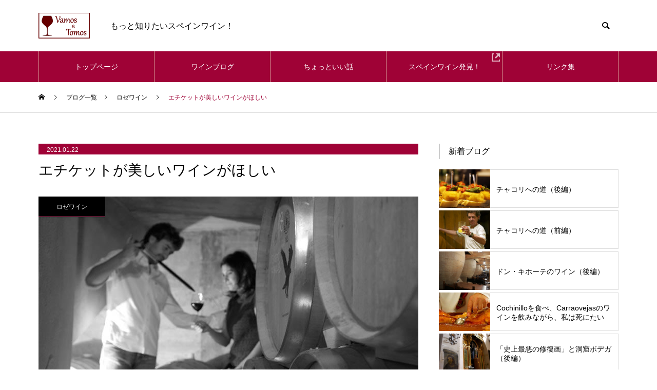

--- FILE ---
content_type: text/html; charset=UTF-8
request_url: https://spainwine.net/tinto_picaro-del-aguila/
body_size: 14368
content:

<!DOCTYPE html>
<html class="pc" dir="ltr" lang="ja" prefix="og: https://ogp.me/ns#">
<head prefix="og: http://ogp.me/ns# fb: http://ogp.me/ns/fb#">
<!-- Global site tag (gtag.js) - Google Analytics -->
<script async src="https://www.googletagmanager.com/gtag/js?id=G-6HMJY9K4EH"></script>
<script>
  window.dataLayer = window.dataLayer || [];
  function gtag(){dataLayer.push(arguments);}
  gtag('js', new Date());

  gtag('config', 'G-6HMJY9K4EH');
</script>

<meta charset="UTF-8">
<!--[if IE]><meta http-equiv="X-UA-Compatible" content="IE=edge"><![endif]-->
<meta name="viewport" content="width=device-width">
<title>DOリベラ・デル・ドゥエロの人気ワインAguila（アギラ）- Vamos a Tomos- スペインワインブログ</title>
<meta name="description" content="ボルドーのシャトー、ブルゴーニュのロマネ・コンティで経験を積み、ベガ・シシリア、アルスアガでもワイン造りを指揮した醸造家が、銘醸地リベラ・デル・ドゥエロで造った赤ワイン。バレンタインデーやホワイトデーなどギフトやプレゼントに喜ばれそう">
<link rel="pingback" href="https://spainwine.net/cp-bin/wordpress5/xmlrpc.php">
<link rel="shortcut icon" href="https://spainwine.net/cp-bin/wordpress5/wp-content/uploads/2021/01/Conozcan-Vino-Espanol_2-e1611477613841.png">

	  
		<!-- All in One SEO 4.5.9.1 - aioseo.com -->
		<meta name="description" content="ボルドーのシャトーや、ブルゴーニュのロマネ・コンティで経験を積み、スペインでもベガ・シシリア、アルスアガで素晴らしいワイン造りを指揮したホルへ・モンソン氏が、リベラ・デル・ドゥエロで作った赤ワイン「アギラ（Aguila）」。ラベルもオシャレですが、味わいもびっくりするほどエレガント…" />
		<meta name="robots" content="max-image-preview:large" />
		<link rel="canonical" href="https://spainwine.net/tinto_picaro-del-aguila/" />
		<meta name="generator" content="All in One SEO (AIOSEO) 4.5.9.1" />
		<meta property="og:locale" content="ja_JP" />
		<meta property="og:site_name" content="Vamos a Tomos (バモス ア トモス) - もっと知りたいスペインワイン！" />
		<meta property="og:type" content="article" />
		<meta property="og:title" content="DOリベラ・デル・ドゥエロの人気ワインAguila（アギラ）- Vamos a Tomos- スペインワインブログ" />
		<meta property="og:description" content="ボルドーのシャトーや、ブルゴーニュのロマネ・コンティで経験を積み、スペインでもベガ・シシリア、アルスアガで素晴らしいワイン造りを指揮したホルへ・モンソン氏が、リベラ・デル・ドゥエロで作った赤ワイン「アギラ（Aguila）」。ラベルもオシャレですが、味わいもびっくりするほどエレガント…" />
		<meta property="og:url" content="https://spainwine.net/tinto_picaro-del-aguila/" />
		<meta property="og:image" content="https://spainwine.net/cp-bin/wordpress5/wp-content/uploads/2021/01/Conozcan-Vino-Espanol_2.png" />
		<meta property="og:image:secure_url" content="https://spainwine.net/cp-bin/wordpress5/wp-content/uploads/2021/01/Conozcan-Vino-Espanol_2.png" />
		<meta property="article:published_time" content="2021-01-22T08:56:00+00:00" />
		<meta property="article:modified_time" content="2022-09-06T02:29:14+00:00" />
		<meta property="article:publisher" content="https://facebook.com/spainwine" />
		<meta name="twitter:card" content="summary" />
		<meta name="twitter:title" content="DOリベラ・デル・ドゥエロの人気ワインAguila（アギラ）- Vamos a Tomos- スペインワインブログ" />
		<meta name="twitter:description" content="ボルドーのシャトーや、ブルゴーニュのロマネ・コンティで経験を積み、スペインでもベガ・シシリア、アルスアガで素晴らしいワイン造りを指揮したホルへ・モンソン氏が、リベラ・デル・ドゥエロで作った赤ワイン「アギラ（Aguila）」。ラベルもオシャレですが、味わいもびっくりするほどエレガント…" />
		<meta name="twitter:image" content="https://spainwine.net/cp-bin/wordpress5/wp-content/uploads/2021/01/Conozcan-Vino-Espanol_2.png" />
		<script type="application/ld+json" class="aioseo-schema">
			{"@context":"https:\/\/schema.org","@graph":[{"@type":"BlogPosting","@id":"https:\/\/spainwine.net\/tinto_picaro-del-aguila\/#blogposting","name":"DO\u30ea\u30d9\u30e9\u30fb\u30c7\u30eb\u30fb\u30c9\u30a5\u30a8\u30ed\u306e\u4eba\u6c17\u30ef\u30a4\u30f3Aguila\uff08\u30a2\u30ae\u30e9\uff09- Vamos a Tomos- \u30b9\u30da\u30a4\u30f3\u30ef\u30a4\u30f3\u30d6\u30ed\u30b0","headline":"\u30a8\u30c1\u30b1\u30c3\u30c8\u304c\u7f8e\u3057\u3044\u30ef\u30a4\u30f3\u304c\u307b\u3057\u3044","author":{"@id":"https:\/\/spainwine.net\/author\/conozcan-vino-espanol\/#author"},"publisher":{"@id":"https:\/\/spainwine.net\/#person"},"image":{"@type":"ImageObject","url":"https:\/\/spainwine.net\/cp-bin\/wordpress5\/wp-content\/uploads\/2021\/01\/Aguila_740_485.jpg","width":740,"height":485,"caption":"\u30d4\u30ab\u30ed\u30fb\u30c7\u30eb\u30fb\u30a2\u30ae\u30e9\uff08\u8d64\u30ef\u30a4\u30f3\uff09"},"datePublished":"2021-01-22T17:56:00+09:00","dateModified":"2022-09-06T11:29:14+09:00","inLanguage":"ja","mainEntityOfPage":{"@id":"https:\/\/spainwine.net\/tinto_picaro-del-aguila\/#webpage"},"isPartOf":{"@id":"https:\/\/spainwine.net\/tinto_picaro-del-aguila\/#webpage"},"articleSection":"\u30ed\u30bc\u30ef\u30a4\u30f3, \u8d64\u30ef\u30a4\u30f3, Aguila, \u30a2\u30ae\u30e9, \u30a2\u30eb\u30b9\u30a2\u30ac, \u30a2\u30eb\u30d3\u30fc\u30b8\u30e7, \u30ac\u30eb\u30ca\u30c3\u30c1\u30e3, \u30b7\u30e3\u30c8\u30fc, \u30c6\u30f3\u30d7\u30e9\u30cb\u30fc\u30ea\u30e7, \u30d6\u30e9\u30f3\u30ab\u30fb\u30c7\u30eb\u30fb\u30d1\u30a4\u30b9, \u30d6\u30eb\u30b4\u30fc\u30cb\u30e5, \u30d9\u30ac\u30fb\u30b7\u30b7\u30ea\u30a2, \u30dc\u30d0\u30eb, \u30dc\u30eb\u30c9\u30fc, \u30db\u30eb\u3078\u30fb\u30e2\u30f3\u30bd\u30f3, \u30ea\u30d9\u30e9\u30fb\u30c7\u30eb\u30fb\u30c9\u30a5\u30a8\u30ed, \u30ed\u30de\u30cd\u30fb\u30b3\u30f3\u30c6\u30a3"},{"@type":"BreadcrumbList","@id":"https:\/\/spainwine.net\/tinto_picaro-del-aguila\/#breadcrumblist","itemListElement":[{"@type":"ListItem","@id":"https:\/\/spainwine.net\/#listItem","position":1,"name":"\u5bb6","item":"https:\/\/spainwine.net\/","nextItem":"https:\/\/spainwine.net\/tinto_picaro-del-aguila\/#listItem"},{"@type":"ListItem","@id":"https:\/\/spainwine.net\/tinto_picaro-del-aguila\/#listItem","position":2,"name":"\u30a8\u30c1\u30b1\u30c3\u30c8\u304c\u7f8e\u3057\u3044\u30ef\u30a4\u30f3\u304c\u307b\u3057\u3044","previousItem":"https:\/\/spainwine.net\/#listItem"}]},{"@type":"Person","@id":"https:\/\/spainwine.net\/#person","name":"Tomomi Inoue"},{"@type":"Person","@id":"https:\/\/spainwine.net\/author\/conozcan-vino-espanol\/#author","url":"https:\/\/spainwine.net\/author\/conozcan-vino-espanol\/","name":"Tomomi Inoue"},{"@type":"WebPage","@id":"https:\/\/spainwine.net\/tinto_picaro-del-aguila\/#webpage","url":"https:\/\/spainwine.net\/tinto_picaro-del-aguila\/","name":"DO\u30ea\u30d9\u30e9\u30fb\u30c7\u30eb\u30fb\u30c9\u30a5\u30a8\u30ed\u306e\u4eba\u6c17\u30ef\u30a4\u30f3Aguila\uff08\u30a2\u30ae\u30e9\uff09- Vamos a Tomos- \u30b9\u30da\u30a4\u30f3\u30ef\u30a4\u30f3\u30d6\u30ed\u30b0","description":"\u30dc\u30eb\u30c9\u30fc\u306e\u30b7\u30e3\u30c8\u30fc\u3084\u3001\u30d6\u30eb\u30b4\u30fc\u30cb\u30e5\u306e\u30ed\u30de\u30cd\u30fb\u30b3\u30f3\u30c6\u30a3\u3067\u7d4c\u9a13\u3092\u7a4d\u307f\u3001\u30b9\u30da\u30a4\u30f3\u3067\u3082\u30d9\u30ac\u30fb\u30b7\u30b7\u30ea\u30a2\u3001\u30a2\u30eb\u30b9\u30a2\u30ac\u3067\u7d20\u6674\u3089\u3057\u3044\u30ef\u30a4\u30f3\u9020\u308a\u3092\u6307\u63ee\u3057\u305f\u30db\u30eb\u3078\u30fb\u30e2\u30f3\u30bd\u30f3\u6c0f\u304c\u3001\u30ea\u30d9\u30e9\u30fb\u30c7\u30eb\u30fb\u30c9\u30a5\u30a8\u30ed\u3067\u4f5c\u3063\u305f\u8d64\u30ef\u30a4\u30f3\u300c\u30a2\u30ae\u30e9\uff08Aguila\uff09\u300d\u3002\u30e9\u30d9\u30eb\u3082\u30aa\u30b7\u30e3\u30ec\u3067\u3059\u304c\u3001\u5473\u308f\u3044\u3082\u3073\u3063\u304f\u308a\u3059\u308b\u307b\u3069\u30a8\u30ec\u30ac\u30f3\u30c8\u2026","inLanguage":"ja","isPartOf":{"@id":"https:\/\/spainwine.net\/#website"},"breadcrumb":{"@id":"https:\/\/spainwine.net\/tinto_picaro-del-aguila\/#breadcrumblist"},"author":{"@id":"https:\/\/spainwine.net\/author\/conozcan-vino-espanol\/#author"},"creator":{"@id":"https:\/\/spainwine.net\/author\/conozcan-vino-espanol\/#author"},"image":{"@type":"ImageObject","url":"https:\/\/spainwine.net\/cp-bin\/wordpress5\/wp-content\/uploads\/2021\/01\/Aguila_740_485.jpg","@id":"https:\/\/spainwine.net\/tinto_picaro-del-aguila\/#mainImage","width":740,"height":485,"caption":"\u30d4\u30ab\u30ed\u30fb\u30c7\u30eb\u30fb\u30a2\u30ae\u30e9\uff08\u8d64\u30ef\u30a4\u30f3\uff09"},"primaryImageOfPage":{"@id":"https:\/\/spainwine.net\/tinto_picaro-del-aguila\/#mainImage"},"datePublished":"2021-01-22T17:56:00+09:00","dateModified":"2022-09-06T11:29:14+09:00"},{"@type":"WebSite","@id":"https:\/\/spainwine.net\/#website","url":"https:\/\/spainwine.net\/","name":"Vamos a Tomos (\u30d0\u30e2\u30b9 \u30a2 \u30c8\u30e2\u30b9)","description":"\u3082\u3063\u3068\u77e5\u308a\u305f\u3044\u30b9\u30da\u30a4\u30f3\u30ef\u30a4\u30f3\uff01","inLanguage":"ja","publisher":{"@id":"https:\/\/spainwine.net\/#person"}}]}
		</script>
		<!-- All in One SEO -->

<meta property="og:type" content="article">
<meta property="og:url" content="https://spainwine.net/tinto_picaro-del-aguila/">
<meta property="og:title" content="DOリベラ・デル・ドゥエロの人気ワインAguila（アギラ）- Vamos a Tomos- スペインワインブログ">
<meta property="og:description" content="ボルドーのシャトー、ブルゴーニュのロマネ・コンティで経験を積み、ベガ・シシリア、アルスアガでもワイン造りを指揮した醸造家が、銘醸地リベラ・デル・ドゥエロで造った赤ワイン。バレンタインデーやホワイトデーなどギフトやプレゼントに喜ばれそう">
<meta property="og:site_name" content="Vamos a Tomos (バモス ア トモス)">
<meta property="og:image" content="https://spainwine.net/cp-bin/wordpress5/wp-content/uploads/2021/01/Aguila_740_485.jpg">
<meta property="og:image:secure_url" content="https://spainwine.net/cp-bin/wordpress5/wp-content/uploads/2021/01/Aguila_740_485.jpg"> 
<meta property="og:image:width" content="740"> 
<meta property="og:image:height" content="485">
<meta property="fb:app_id" content="3257925244430911">
<link rel="alternate" type="application/rss+xml" title="Vamos a Tomos (バモス ア トモス) &raquo; フィード" href="https://spainwine.net/feed/" />
<link rel="alternate" type="application/rss+xml" title="Vamos a Tomos (バモス ア トモス) &raquo; コメントフィード" href="https://spainwine.net/comments/feed/" />
<link rel="alternate" type="application/rss+xml" title="Vamos a Tomos (バモス ア トモス) &raquo; エチケットが美しいワインがほしい のコメントのフィード" href="https://spainwine.net/tinto_picaro-del-aguila/feed/" />
<link rel="alternate" title="oEmbed (JSON)" type="application/json+oembed" href="https://spainwine.net/wp-json/oembed/1.0/embed?url=https%3A%2F%2Fspainwine.net%2Ftinto_picaro-del-aguila%2F" />
<link rel="alternate" title="oEmbed (XML)" type="text/xml+oembed" href="https://spainwine.net/wp-json/oembed/1.0/embed?url=https%3A%2F%2Fspainwine.net%2Ftinto_picaro-del-aguila%2F&#038;format=xml" />
<style id='wp-img-auto-sizes-contain-inline-css' type='text/css'>
img:is([sizes=auto i],[sizes^="auto," i]){contain-intrinsic-size:3000px 1500px}
/*# sourceURL=wp-img-auto-sizes-contain-inline-css */
</style>
<link rel='stylesheet' id='style-css' href='https://spainwine.net/cp-bin/wordpress5/wp-content/themes/holaspainwine/style.css?ver=1.0.1' type='text/css' media='all' />
<style id='wp-block-library-inline-css' type='text/css'>
:root{--wp-block-synced-color:#7a00df;--wp-block-synced-color--rgb:122,0,223;--wp-bound-block-color:var(--wp-block-synced-color);--wp-editor-canvas-background:#ddd;--wp-admin-theme-color:#007cba;--wp-admin-theme-color--rgb:0,124,186;--wp-admin-theme-color-darker-10:#006ba1;--wp-admin-theme-color-darker-10--rgb:0,107,160.5;--wp-admin-theme-color-darker-20:#005a87;--wp-admin-theme-color-darker-20--rgb:0,90,135;--wp-admin-border-width-focus:2px}@media (min-resolution:192dpi){:root{--wp-admin-border-width-focus:1.5px}}.wp-element-button{cursor:pointer}:root .has-very-light-gray-background-color{background-color:#eee}:root .has-very-dark-gray-background-color{background-color:#313131}:root .has-very-light-gray-color{color:#eee}:root .has-very-dark-gray-color{color:#313131}:root .has-vivid-green-cyan-to-vivid-cyan-blue-gradient-background{background:linear-gradient(135deg,#00d084,#0693e3)}:root .has-purple-crush-gradient-background{background:linear-gradient(135deg,#34e2e4,#4721fb 50%,#ab1dfe)}:root .has-hazy-dawn-gradient-background{background:linear-gradient(135deg,#faaca8,#dad0ec)}:root .has-subdued-olive-gradient-background{background:linear-gradient(135deg,#fafae1,#67a671)}:root .has-atomic-cream-gradient-background{background:linear-gradient(135deg,#fdd79a,#004a59)}:root .has-nightshade-gradient-background{background:linear-gradient(135deg,#330968,#31cdcf)}:root .has-midnight-gradient-background{background:linear-gradient(135deg,#020381,#2874fc)}:root{--wp--preset--font-size--normal:16px;--wp--preset--font-size--huge:42px}.has-regular-font-size{font-size:1em}.has-larger-font-size{font-size:2.625em}.has-normal-font-size{font-size:var(--wp--preset--font-size--normal)}.has-huge-font-size{font-size:var(--wp--preset--font-size--huge)}.has-text-align-center{text-align:center}.has-text-align-left{text-align:left}.has-text-align-right{text-align:right}.has-fit-text{white-space:nowrap!important}#end-resizable-editor-section{display:none}.aligncenter{clear:both}.items-justified-left{justify-content:flex-start}.items-justified-center{justify-content:center}.items-justified-right{justify-content:flex-end}.items-justified-space-between{justify-content:space-between}.screen-reader-text{border:0;clip-path:inset(50%);height:1px;margin:-1px;overflow:hidden;padding:0;position:absolute;width:1px;word-wrap:normal!important}.screen-reader-text:focus{background-color:#ddd;clip-path:none;color:#444;display:block;font-size:1em;height:auto;left:5px;line-height:normal;padding:15px 23px 14px;text-decoration:none;top:5px;width:auto;z-index:100000}html :where(.has-border-color){border-style:solid}html :where([style*=border-top-color]){border-top-style:solid}html :where([style*=border-right-color]){border-right-style:solid}html :where([style*=border-bottom-color]){border-bottom-style:solid}html :where([style*=border-left-color]){border-left-style:solid}html :where([style*=border-width]){border-style:solid}html :where([style*=border-top-width]){border-top-style:solid}html :where([style*=border-right-width]){border-right-style:solid}html :where([style*=border-bottom-width]){border-bottom-style:solid}html :where([style*=border-left-width]){border-left-style:solid}html :where(img[class*=wp-image-]){height:auto;max-width:100%}:where(figure){margin:0 0 1em}html :where(.is-position-sticky){--wp-admin--admin-bar--position-offset:var(--wp-admin--admin-bar--height,0px)}@media screen and (max-width:600px){html :where(.is-position-sticky){--wp-admin--admin-bar--position-offset:0px}}

/*# sourceURL=wp-block-library-inline-css */
</style><style id='global-styles-inline-css' type='text/css'>
:root{--wp--preset--aspect-ratio--square: 1;--wp--preset--aspect-ratio--4-3: 4/3;--wp--preset--aspect-ratio--3-4: 3/4;--wp--preset--aspect-ratio--3-2: 3/2;--wp--preset--aspect-ratio--2-3: 2/3;--wp--preset--aspect-ratio--16-9: 16/9;--wp--preset--aspect-ratio--9-16: 9/16;--wp--preset--color--black: #000000;--wp--preset--color--cyan-bluish-gray: #abb8c3;--wp--preset--color--white: #ffffff;--wp--preset--color--pale-pink: #f78da7;--wp--preset--color--vivid-red: #cf2e2e;--wp--preset--color--luminous-vivid-orange: #ff6900;--wp--preset--color--luminous-vivid-amber: #fcb900;--wp--preset--color--light-green-cyan: #7bdcb5;--wp--preset--color--vivid-green-cyan: #00d084;--wp--preset--color--pale-cyan-blue: #8ed1fc;--wp--preset--color--vivid-cyan-blue: #0693e3;--wp--preset--color--vivid-purple: #9b51e0;--wp--preset--gradient--vivid-cyan-blue-to-vivid-purple: linear-gradient(135deg,rgb(6,147,227) 0%,rgb(155,81,224) 100%);--wp--preset--gradient--light-green-cyan-to-vivid-green-cyan: linear-gradient(135deg,rgb(122,220,180) 0%,rgb(0,208,130) 100%);--wp--preset--gradient--luminous-vivid-amber-to-luminous-vivid-orange: linear-gradient(135deg,rgb(252,185,0) 0%,rgb(255,105,0) 100%);--wp--preset--gradient--luminous-vivid-orange-to-vivid-red: linear-gradient(135deg,rgb(255,105,0) 0%,rgb(207,46,46) 100%);--wp--preset--gradient--very-light-gray-to-cyan-bluish-gray: linear-gradient(135deg,rgb(238,238,238) 0%,rgb(169,184,195) 100%);--wp--preset--gradient--cool-to-warm-spectrum: linear-gradient(135deg,rgb(74,234,220) 0%,rgb(151,120,209) 20%,rgb(207,42,186) 40%,rgb(238,44,130) 60%,rgb(251,105,98) 80%,rgb(254,248,76) 100%);--wp--preset--gradient--blush-light-purple: linear-gradient(135deg,rgb(255,206,236) 0%,rgb(152,150,240) 100%);--wp--preset--gradient--blush-bordeaux: linear-gradient(135deg,rgb(254,205,165) 0%,rgb(254,45,45) 50%,rgb(107,0,62) 100%);--wp--preset--gradient--luminous-dusk: linear-gradient(135deg,rgb(255,203,112) 0%,rgb(199,81,192) 50%,rgb(65,88,208) 100%);--wp--preset--gradient--pale-ocean: linear-gradient(135deg,rgb(255,245,203) 0%,rgb(182,227,212) 50%,rgb(51,167,181) 100%);--wp--preset--gradient--electric-grass: linear-gradient(135deg,rgb(202,248,128) 0%,rgb(113,206,126) 100%);--wp--preset--gradient--midnight: linear-gradient(135deg,rgb(2,3,129) 0%,rgb(40,116,252) 100%);--wp--preset--font-size--small: 13px;--wp--preset--font-size--medium: 20px;--wp--preset--font-size--large: 36px;--wp--preset--font-size--x-large: 42px;--wp--preset--spacing--20: 0.44rem;--wp--preset--spacing--30: 0.67rem;--wp--preset--spacing--40: 1rem;--wp--preset--spacing--50: 1.5rem;--wp--preset--spacing--60: 2.25rem;--wp--preset--spacing--70: 3.38rem;--wp--preset--spacing--80: 5.06rem;--wp--preset--shadow--natural: 6px 6px 9px rgba(0, 0, 0, 0.2);--wp--preset--shadow--deep: 12px 12px 50px rgba(0, 0, 0, 0.4);--wp--preset--shadow--sharp: 6px 6px 0px rgba(0, 0, 0, 0.2);--wp--preset--shadow--outlined: 6px 6px 0px -3px rgb(255, 255, 255), 6px 6px rgb(0, 0, 0);--wp--preset--shadow--crisp: 6px 6px 0px rgb(0, 0, 0);}:where(.is-layout-flex){gap: 0.5em;}:where(.is-layout-grid){gap: 0.5em;}body .is-layout-flex{display: flex;}.is-layout-flex{flex-wrap: wrap;align-items: center;}.is-layout-flex > :is(*, div){margin: 0;}body .is-layout-grid{display: grid;}.is-layout-grid > :is(*, div){margin: 0;}:where(.wp-block-columns.is-layout-flex){gap: 2em;}:where(.wp-block-columns.is-layout-grid){gap: 2em;}:where(.wp-block-post-template.is-layout-flex){gap: 1.25em;}:where(.wp-block-post-template.is-layout-grid){gap: 1.25em;}.has-black-color{color: var(--wp--preset--color--black) !important;}.has-cyan-bluish-gray-color{color: var(--wp--preset--color--cyan-bluish-gray) !important;}.has-white-color{color: var(--wp--preset--color--white) !important;}.has-pale-pink-color{color: var(--wp--preset--color--pale-pink) !important;}.has-vivid-red-color{color: var(--wp--preset--color--vivid-red) !important;}.has-luminous-vivid-orange-color{color: var(--wp--preset--color--luminous-vivid-orange) !important;}.has-luminous-vivid-amber-color{color: var(--wp--preset--color--luminous-vivid-amber) !important;}.has-light-green-cyan-color{color: var(--wp--preset--color--light-green-cyan) !important;}.has-vivid-green-cyan-color{color: var(--wp--preset--color--vivid-green-cyan) !important;}.has-pale-cyan-blue-color{color: var(--wp--preset--color--pale-cyan-blue) !important;}.has-vivid-cyan-blue-color{color: var(--wp--preset--color--vivid-cyan-blue) !important;}.has-vivid-purple-color{color: var(--wp--preset--color--vivid-purple) !important;}.has-black-background-color{background-color: var(--wp--preset--color--black) !important;}.has-cyan-bluish-gray-background-color{background-color: var(--wp--preset--color--cyan-bluish-gray) !important;}.has-white-background-color{background-color: var(--wp--preset--color--white) !important;}.has-pale-pink-background-color{background-color: var(--wp--preset--color--pale-pink) !important;}.has-vivid-red-background-color{background-color: var(--wp--preset--color--vivid-red) !important;}.has-luminous-vivid-orange-background-color{background-color: var(--wp--preset--color--luminous-vivid-orange) !important;}.has-luminous-vivid-amber-background-color{background-color: var(--wp--preset--color--luminous-vivid-amber) !important;}.has-light-green-cyan-background-color{background-color: var(--wp--preset--color--light-green-cyan) !important;}.has-vivid-green-cyan-background-color{background-color: var(--wp--preset--color--vivid-green-cyan) !important;}.has-pale-cyan-blue-background-color{background-color: var(--wp--preset--color--pale-cyan-blue) !important;}.has-vivid-cyan-blue-background-color{background-color: var(--wp--preset--color--vivid-cyan-blue) !important;}.has-vivid-purple-background-color{background-color: var(--wp--preset--color--vivid-purple) !important;}.has-black-border-color{border-color: var(--wp--preset--color--black) !important;}.has-cyan-bluish-gray-border-color{border-color: var(--wp--preset--color--cyan-bluish-gray) !important;}.has-white-border-color{border-color: var(--wp--preset--color--white) !important;}.has-pale-pink-border-color{border-color: var(--wp--preset--color--pale-pink) !important;}.has-vivid-red-border-color{border-color: var(--wp--preset--color--vivid-red) !important;}.has-luminous-vivid-orange-border-color{border-color: var(--wp--preset--color--luminous-vivid-orange) !important;}.has-luminous-vivid-amber-border-color{border-color: var(--wp--preset--color--luminous-vivid-amber) !important;}.has-light-green-cyan-border-color{border-color: var(--wp--preset--color--light-green-cyan) !important;}.has-vivid-green-cyan-border-color{border-color: var(--wp--preset--color--vivid-green-cyan) !important;}.has-pale-cyan-blue-border-color{border-color: var(--wp--preset--color--pale-cyan-blue) !important;}.has-vivid-cyan-blue-border-color{border-color: var(--wp--preset--color--vivid-cyan-blue) !important;}.has-vivid-purple-border-color{border-color: var(--wp--preset--color--vivid-purple) !important;}.has-vivid-cyan-blue-to-vivid-purple-gradient-background{background: var(--wp--preset--gradient--vivid-cyan-blue-to-vivid-purple) !important;}.has-light-green-cyan-to-vivid-green-cyan-gradient-background{background: var(--wp--preset--gradient--light-green-cyan-to-vivid-green-cyan) !important;}.has-luminous-vivid-amber-to-luminous-vivid-orange-gradient-background{background: var(--wp--preset--gradient--luminous-vivid-amber-to-luminous-vivid-orange) !important;}.has-luminous-vivid-orange-to-vivid-red-gradient-background{background: var(--wp--preset--gradient--luminous-vivid-orange-to-vivid-red) !important;}.has-very-light-gray-to-cyan-bluish-gray-gradient-background{background: var(--wp--preset--gradient--very-light-gray-to-cyan-bluish-gray) !important;}.has-cool-to-warm-spectrum-gradient-background{background: var(--wp--preset--gradient--cool-to-warm-spectrum) !important;}.has-blush-light-purple-gradient-background{background: var(--wp--preset--gradient--blush-light-purple) !important;}.has-blush-bordeaux-gradient-background{background: var(--wp--preset--gradient--blush-bordeaux) !important;}.has-luminous-dusk-gradient-background{background: var(--wp--preset--gradient--luminous-dusk) !important;}.has-pale-ocean-gradient-background{background: var(--wp--preset--gradient--pale-ocean) !important;}.has-electric-grass-gradient-background{background: var(--wp--preset--gradient--electric-grass) !important;}.has-midnight-gradient-background{background: var(--wp--preset--gradient--midnight) !important;}.has-small-font-size{font-size: var(--wp--preset--font-size--small) !important;}.has-medium-font-size{font-size: var(--wp--preset--font-size--medium) !important;}.has-large-font-size{font-size: var(--wp--preset--font-size--large) !important;}.has-x-large-font-size{font-size: var(--wp--preset--font-size--x-large) !important;}
/*# sourceURL=global-styles-inline-css */
</style>

<style id='classic-theme-styles-inline-css' type='text/css'>
/*! This file is auto-generated */
.wp-block-button__link{color:#fff;background-color:#32373c;border-radius:9999px;box-shadow:none;text-decoration:none;padding:calc(.667em + 2px) calc(1.333em + 2px);font-size:1.125em}.wp-block-file__button{background:#32373c;color:#fff;text-decoration:none}
/*# sourceURL=/wp-includes/css/classic-themes.min.css */
</style>
<link rel='stylesheet' id='wp-lightbox-2.min.css-css' href='https://spainwine.net/cp-bin/wordpress5/wp-content/plugins/wp-lightbox-2/styles/lightbox.min.css?ver=1.3.4' type='text/css' media='all' />
<link rel='stylesheet' id='parent-style-css' href='https://spainwine.net/cp-bin/wordpress5/wp-content/themes/muum_tcd085/style.css?ver=6.9' type='text/css' media='all' />
<link rel='stylesheet' id='child-style-css' href='https://spainwine.net/cp-bin/wordpress5/wp-content/themes/holaspainwine/style.css?ver=6.9' type='text/css' media='all' />
<script type="text/javascript" src="https://spainwine.net/cp-bin/wordpress5/wp-includes/js/jquery/jquery.min.js?ver=3.7.1" id="jquery-core-js"></script>
<script type="text/javascript" src="https://spainwine.net/cp-bin/wordpress5/wp-includes/js/jquery/jquery-migrate.min.js?ver=3.4.1" id="jquery-migrate-js"></script>
<link rel="https://api.w.org/" href="https://spainwine.net/wp-json/" /><link rel="alternate" title="JSON" type="application/json" href="https://spainwine.net/wp-json/wp/v2/posts/225" /><link rel='shortlink' href='https://spainwine.net/?p=225' />

<link rel="stylesheet" href="https://spainwine.net/cp-bin/wordpress5/wp-content/themes/muum_tcd085/css/design-plus.css?ver=1.0.1">
<link rel="stylesheet" href="https://spainwine.net/cp-bin/wordpress5/wp-content/themes/muum_tcd085/css/sns-botton.css?ver=1.0.1">
<link rel="stylesheet" media="screen and (max-width:1251px)" href="https://spainwine.net/cp-bin/wordpress5/wp-content/themes/muum_tcd085/css/responsive.css?ver=1.0.1">
<link rel="stylesheet" media="screen and (max-width:1251px)" href="https://spainwine.net/cp-bin/wordpress5/wp-content/themes/muum_tcd085/css/footer-bar.css?ver=1.0.1">

<script src="https://spainwine.net/cp-bin/wordpress5/wp-content/themes/muum_tcd085/js/jquery.easing.1.4.js?ver=1.0.1"></script>
<script src="https://spainwine.net/cp-bin/wordpress5/wp-content/themes/muum_tcd085/js/jscript.js?ver=1.0.1"></script>
<script src="https://spainwine.net/cp-bin/wordpress5/wp-content/themes/muum_tcd085/js/jquery.cookie.min.js?ver=1.0.1"></script>
<script src="https://spainwine.net/cp-bin/wordpress5/wp-content/themes/muum_tcd085/js/comment.js?ver=1.0.1"></script>
<script src="https://spainwine.net/cp-bin/wordpress5/wp-content/themes/muum_tcd085/js/parallax.js?ver=1.0.1"></script>

<link rel="stylesheet" href="https://spainwine.net/cp-bin/wordpress5/wp-content/themes/muum_tcd085/js/simplebar.css?ver=1.0.1">
<script src="https://spainwine.net/cp-bin/wordpress5/wp-content/themes/muum_tcd085/js/simplebar.min.js?ver=1.0.1"></script>




<style type="text/css">
body { font-size:16px; }
body, input, textarea { font-family: Arial, "Hiragino Sans", "ヒラギノ角ゴ ProN", "Hiragino Kaku Gothic ProN", "游ゴシック", YuGothic, "メイリオ", Meiryo, sans-serif; }

.rich_font, .p-vertical, .widget_headline, .widget_tab_post_list_button a, .search_box_headline, #global_menu, .megamenu_blog_list, .megamenu_b_wrap, .megamenu_b_wrap .headline, #index_tab { font-family: "Times New Roman" , "游明朝" , "Yu Mincho" , "游明朝体" , "YuMincho" , "ヒラギノ明朝 Pro W3" , "Hiragino Mincho Pro" , "HiraMinProN-W3" , "HGS明朝E" , "ＭＳ Ｐ明朝" , "MS PMincho" , serif; font-weight:500; }

.rich_font_type1 { font-family: Arial, "Hiragino Kaku Gothic ProN", "ヒラギノ角ゴ ProN W3", "メイリオ", Meiryo, sans-serif; }
.rich_font_type2 { font-family: Arial, "Hiragino Sans", "ヒラギノ角ゴ ProN", "Hiragino Kaku Gothic ProN", "游ゴシック", YuGothic, "メイリオ", Meiryo, sans-serif; font-weight:500; }
.rich_font_type3 { font-family: "Times New Roman" , "游明朝" , "Yu Mincho" , "游明朝体" , "YuMincho" , "ヒラギノ明朝 Pro W3" , "Hiragino Mincho Pro" , "HiraMinProN-W3" , "HGS明朝E" , "ＭＳ Ｐ明朝" , "MS PMincho" , serif; font-weight:500; }

.post_content, #next_prev_post { font-family: Arial, "Hiragino Sans", "ヒラギノ角ゴ ProN", "Hiragino Kaku Gothic ProN", "游ゴシック", YuGothic, "メイリオ", Meiryo, sans-serif; }

#global_menu { background:#9f0236; }
#global_menu > ul > li > a, #global_menu > ul > li:first-of-type a { color:#000; border-color:#d59494; }
#global_menu > ul > li > a:hover { color:#fff; background:#000000; border-color:#000000; }
#global_menu > ul > li.active > a, #global_menu > ul > li.current-menu-item > a, #header.active #global_menu > ul > li.current-menu-item.active_button > a { color:#fff; background:#9e001f; border-color:#9e001f; }
#global_menu ul ul a { color:#ffffff !important; background:#020101; }
#global_menu ul ul a:hover { background:#4c0000; }
#global_menu > ul > li.menu-item-has-children.active > a { background:#020101; border-color:#020101; }
.pc .header_fix #header.off_hover #global_menu { background:rgba(159,2,54,1); }
.pc .header_fix #header.off_hover #global_menu > ul > li > a, .pc .header_fix #header.off_hover #global_menu > ul > li:first-of-type a { border-color:rgba(213,148,148,1); }
.mobile .header_fix_mobile #header { background:#fff; }
.mobile .header_fix_mobile #header.off_hover { background:rgba(255,255,255,1); }
#drawer_menu { background:#000000; }
#mobile_menu a { color:#ffffff; border-color:#444444; }
#mobile_menu li li a { background:#f9a200; }
.megamenu_blog_list { background:#000000; }
.megamenu_blog_list .category_list a { font-size:16px; color:#999999; }
.megamenu_blog_list .post_list .title { font-size:14px; }
.megamenu_b_wrap { background:#000000; }
.megamenu_b_wrap .headline { font-size:16px; color:#ffffff; }
.megamenu_b_wrap .title { font-size:14px; }
.megamenu_page_wrap { border-top:1px solid #555555; }
#global_menu > ul > li.megamenu_parent_type2.active_megamenu_button > a { color:#fff !important; background:#000000 !important; border-color:#000000 !important; }
#global_menu > ul > li.megamenu_parent_type3.active_megamenu_button > a { color:#fff !important; background:#000000 !important; border-color:#000000 !important; }
#footer_carousel { background:#000000; }
#footer_carousel .title { font-size:14px; }
#footer_bottom { color:#ffffff; background:#000000; }
#footer_bottom a { color:#ffffff; }
#return_top a:before { color:#ffffff; }
#return_top a { background:#000000; }
#return_top a:hover { background:#444444; }
@media screen and (max-width:750px) {
  #footer_carousel .title { font-size:12px; }
  #footer_bottom { color:#000; background:none; }
  #footer_bottom a { color:#000; }
  #copyright { color:#ffffff; background:#000000; }
}
.author_profile .avatar_area img, .animate_image img, .animate_background .image {
  width:100%; height:auto;
  -webkit-transition: transform  0.75s ease;
  transition: transform  0.75s ease;
}
.author_profile a.avatar:hover img, .animate_image:hover img, .animate_background:hover .image {
  -webkit-transform: scale(1.2);
  transform: scale(1.2);
}



a { color:#000; }

.widget_tab_post_list_button a:hover, .page_navi span.current, #author_page_headline,
#header_carousel_type1 .slick-dots button:hover::before, #header_carousel_type1 .slick-dots .slick-active button::before, #header_carousel_type2 .slick-dots button:hover::before, #header_carousel_type2 .slick-dots .slick-active button::before
  { background-color:#000000; }

.widget_headline, .design_headline1, .widget_tab_post_list_button a:hover, .page_navi span.current
  { border-color:#000000; }

#header_search .button label:hover:before
  { color:#444444; }

#submit_comment:hover, #cancel_comment_reply a:hover, #wp-calendar #prev a:hover, #wp-calendar #next a:hover, #wp-calendar td a:hover,
#post_pagination a:hover, #p_readmore .button:hover, .page_navi a:hover, #post_pagination a:hover,.c-pw__btn:hover, #post_pagination a:hover, #comment_tab li a:hover, #category_post .tab p:hover
  { background-color:#444444; }

#comment_textarea textarea:focus, .c-pw__box-input:focus, .page_navi a:hover, #post_pagination p, #post_pagination a:hover
  { border-color:#444444; }

a:hover, #header_logo a:hover, #footer a:hover, #footer_social_link li a:hover:before, #bread_crumb a:hover, #bread_crumb li.home a:hover:after, #next_prev_post a:hover,
.single_copy_title_url_btn:hover, .tcdw_search_box_widget .search_area .search_button:hover:before, .tab_widget_nav:hover:before,
#single_author_title_area .author_link li a:hover:before, .author_profile a:hover, .author_profile .author_link li a:hover:before, #post_meta_bottom a:hover, .cardlink_title a:hover,
.comment a:hover, .comment_form_wrapper a:hover, #searchform .submit_button:hover:before, .p-dropdown__title:hover:after
  { color:#444444; }

#menu_button:hover span
  { background-color:#444444; }

.post_content a, .custom-html-widget a { color:#000000; }
.post_content a:hover, .custom-html-widget a:hover { color:#444444; }

.cat_id2 { background-color:#000000; }
.cat_id2:hover { background-color:#444444; }
.megamenu_blog_list .category_list li.active .cat_id2 { color:#000000; }
.megamenu_blog_list .category_list .cat_id2:hover { color:#444444; }
.category_list_widget .cat-item-2 > a:hover > .count { background-color:#000000; border-color:#000000; }
.cat_id4 { background-color:#000000; }
.cat_id4:hover { background-color:#444444; }
.megamenu_blog_list .category_list li.active .cat_id4 { color:#000000; }
.megamenu_blog_list .category_list .cat_id4:hover { color:#444444; }
.category_list_widget .cat-item-4 > a:hover > .count { background-color:#000000; border-color:#000000; }
.cat_id7 { background-color:#000000; }
.cat_id7:hover { background-color:#444444; }
.megamenu_blog_list .category_list li.active .cat_id7 { color:#000000; }
.megamenu_blog_list .category_list .cat_id7:hover { color:#444444; }
.category_list_widget .cat-item-7 > a:hover > .count { background-color:#000000; border-color:#000000; }
.cat_id9 { background-color:#000000; }
.cat_id9:hover { background-color:#444444; }
.megamenu_blog_list .category_list li.active .cat_id9 { color:#000000; }
.megamenu_blog_list .category_list .cat_id9:hover { color:#444444; }
.category_list_widget .cat-item-9 > a:hover > .count { background-color:#000000; border-color:#000000; }
.cat_id10 { background-color:#000000; }
.cat_id10:hover { background-color:#444444; }
.megamenu_blog_list .category_list li.active .cat_id10 { color:#000000; }
.megamenu_blog_list .category_list .cat_id10:hover { color:#444444; }
.category_list_widget .cat-item-10 > a:hover > .count { background-color:#000000; border-color:#000000; }
.cat_id11 { background-color:#000000; }
.cat_id11:hover { background-color:#444444; }
.megamenu_blog_list .category_list li.active .cat_id11 { color:#000000; }
.megamenu_blog_list .category_list .cat_id11:hover { color:#444444; }
.category_list_widget .cat-item-11 > a:hover > .count { background-color:#000000; border-color:#000000; }
.cat_id14 { background-color:#000000; }
.cat_id14:hover { background-color:#444444; }
.megamenu_blog_list .category_list li.active .cat_id14 { color:#000000; }
.megamenu_blog_list .category_list .cat_id14:hover { color:#444444; }
.category_list_widget .cat-item-14 > a:hover > .count { background-color:#000000; border-color:#000000; }

.styled_h2 {
  font-size:22px !important; text-align:left; color:#ffffff; background:#000000;  border-top:0px solid #dddddd;
  border-bottom:0px solid #dddddd;
  border-left:0px solid #dddddd;
  border-right:0px solid #dddddd;
  padding:15px 15px 15px 15px !important;
  margin:0px 0px 15px !important;
}
.styled_h3 {
  font-size:20px !important; text-align:left; color:#000000;   border-top:0px solid #dddddd;
  border-bottom:0px solid #dddddd;
  border-left:2px solid #000000;
  border-right:0px solid #dddddd;
  padding:6px 0px 6px 16px !important;
  margin:0px 0px 30px !important;
}
.styled_h4 {
  font-weight:400 !important; font-size:18px !important; text-align:left; color:#000000;   border-top:0px solid #dddddd;
  border-bottom:1px solid #dddddd;
  border-left:0px solid #dddddd;
  border-right:0px solid #dddddd;
  padding:3px 0px 3px 20px !important;
  margin:0px 0px 30px !important;
}
.styled_h5 {
  font-weight:400 !important; font-size:14px !important; text-align:left; color:#000000;   border-top:0px solid #dddddd;
  border-bottom:1px solid #dddddd;
  border-left:0px solid #dddddd;
  border-right:0px solid #dddddd;
  padding:3px 0px 3px 24px !important;
  margin:0px 0px 30px !important;
}
.q_custom_button1 {
  color:#ffffff !important;
  border-color:rgba(83,83,83,1);
}
.q_custom_button1.animation_type1 { background:#535353; }
.q_custom_button1:hover, .q_custom_button1:focus {
  color:#ffffff !important;
  border-color:rgba(125,125,125,1);
}
.q_custom_button1.animation_type1:hover { background:#7d7d7d; }
.q_custom_button1:before { background:#7d7d7d; }
.q_custom_button2 {
  color:#ffffff !important;
  border-color:rgba(83,83,83,1);
}
.q_custom_button2.animation_type1 { background:#535353; }
.q_custom_button2:hover, .q_custom_button2:focus {
  color:#ffffff !important;
  border-color:rgba(125,125,125,1);
}
.q_custom_button2.animation_type1:hover { background:#7d7d7d; }
.q_custom_button2:before { background:#7d7d7d; }
.q_custom_button3 {
  color:#ffffff !important;
  border-color:rgba(83,83,83,1);
}
.q_custom_button3.animation_type1 { background:#535353; }
.q_custom_button3:hover, .q_custom_button3:focus {
  color:#ffffff !important;
  border-color:rgba(125,125,125,1);
}
.q_custom_button3.animation_type1:hover { background:#7d7d7d; }
.q_custom_button3:before { background:#7d7d7d; }
.speech_balloon_left1 .speach_balloon_text { background-color: #ffdfdf; border-color: #ffdfdf; color: #000000 }
.speech_balloon_left1 .speach_balloon_text::before { border-right-color: #ffdfdf }
.speech_balloon_left1 .speach_balloon_text::after { border-right-color: #ffdfdf }
.speech_balloon_left2 .speach_balloon_text { background-color: #ffffff; border-color: #ff5353; color: #000000 }
.speech_balloon_left2 .speach_balloon_text::before { border-right-color: #ff5353 }
.speech_balloon_left2 .speach_balloon_text::after { border-right-color: #ffffff }
.speech_balloon_right1 .speach_balloon_text { background-color: #ccf4ff; border-color: #ccf4ff; color: #000000 }
.speech_balloon_right1 .speach_balloon_text::before { border-left-color: #ccf4ff }
.speech_balloon_right1 .speach_balloon_text::after { border-left-color: #ccf4ff }
.speech_balloon_right2 .speach_balloon_text { background-color: #ffffff; border-color: #0789b5; color: #000000 }
.speech_balloon_right2 .speach_balloon_text::before { border-left-color: #0789b5 }
.speech_balloon_right2 .speach_balloon_text::after { border-left-color: #ffffff }
.qt_google_map .pb_googlemap_custom-overlay-inner { background:#000000; color:#ffffff; }
.qt_google_map .pb_googlemap_custom-overlay-inner::after { border-color:#000000 transparent transparent transparent; }
</style>

<style id="current-page-style" type="text/css">
#post_title .title { font-size:28px;  }
#related_post .design_headline1 { font-size:18px; }
#related_post .title { font-size:14px; }
#comments .design_headline1 { font-size:22px; }
#bottom_post_list .design_headline1 { font-size:22px; }
#bottom_post_list .title { font-size:18px; }
@media screen and (max-width:750px) {
  #post_title .title { font-size:20px; }
  #related_post .design_headline1 { font-size:16px; }
  #related_post .title { font-size:14px; }
  #comments .design_headline1 { font-size:18px; }
  #bottom_post_list .design_headline1 { font-size:18px; }
  #bottom_post_list .title { font-size:15px; }
}
#site_loader_overlay.active #site_loader_animation {
  opacity:0;
  -webkit-transition: all 1.0s cubic-bezier(0.22, 1, 0.36, 1) 0s; transition: all 1.0s cubic-bezier(0.22, 1, 0.36, 1) 0s;
}
</style>

<script type="text/javascript">
jQuery(document).ready(function($){

  $('.megamenu_carousel .post_list').slick({
    infinite: true,
    dots: false,
    arrows: false,
    slidesToShow: 4,
    slidesToScroll: 1,
    swipeToSlide: true,
    touchThreshold: 20,
    adaptiveHeight: false,
    pauseOnHover: true,
    autoplay: true,
    fade: false,
    easing: 'easeOutExpo',
    speed: 700,
    autoplaySpeed: 5000  });
  $('.megamenu_carousel_wrap .prev_item').on('click', function() {
    $(this).closest('.megamenu_carousel_wrap').find('.post_list').slick('slickPrev');
  });
  $('.megamenu_carousel_wrap .next_item').on('click', function() {
    $(this).closest('.megamenu_carousel_wrap').find('.post_list').slick('slickNext');
  });

});
</script>

<style>
.p-cta--1.cta_type1 a .catch { font_size:20px; color: #ffffff; }
.p-cta--1.cta_type1 a:hover .catch { color: #cccccc; }
.p-cta--1.cta_type1 .overlay { background:rgba(0,0,0,0.5); }
.p-cta--2.cta_type1 a .catch { font_size:20px; color: #ffffff; }
.p-cta--2.cta_type1 a:hover .catch { color: #cccccc; }
.p-cta--2.cta_type1 .overlay { background:rgba(0,0,0,0.5); }
.p-cta--3.cta_type1 a .catch { font_size:20px; color: #ffffff; }
.p-cta--3.cta_type1 a:hover .catch { color: #cccccc; }
.p-cta--3.cta_type1 .overlay { background:rgba(0,0,0,0.5); }
</style>
<style type="text/css">
.p-footer-cta--1.footer_cta_type1 { background:rgba(84,60,50,1); }
.p-footer-cta--1.footer_cta_type1 .catch { color:#ffffff; }
.p-footer-cta--1.footer_cta_type1 #js-footer-cta__btn { color:#ffffff; background:#95634c; }
.p-footer-cta--1.footer_cta_type1 #js-footer-cta__btn:hover { color:#ffffff; background:#754e3d; }
.p-footer-cta--1.footer_cta_type1 #js-footer-cta__close:before { color:#ffffff; }
.p-footer-cta--1.footer_cta_type1 #js-footer-cta__close:hover:before { color:#cccccc; }
@media only screen and (max-width: 750px) {
  .p-footer-cta--1.footer_cta_type1 #js-footer-cta__btn:after { color:#ffffff; }
  .p-footer-cta--1.footer_cta_type1 #js-footer-cta__btn:hover:after { color:#cccccc; }
}
.p-footer-cta--2.footer_cta_type1 { background:rgba(84,60,50,1); }
.p-footer-cta--2.footer_cta_type1 .catch { color:#ffffff; }
.p-footer-cta--2.footer_cta_type1 #js-footer-cta__btn { color:#ffffff; background:#95634c; }
.p-footer-cta--2.footer_cta_type1 #js-footer-cta__btn:hover { color:#ffffff; background:#754e3d; }
.p-footer-cta--2.footer_cta_type1 #js-footer-cta__close:before { color:#ffffff; }
.p-footer-cta--2.footer_cta_type1 #js-footer-cta__close:hover:before { color:#cccccc; }
@media only screen and (max-width: 750px) {
  .p-footer-cta--2.footer_cta_type1 #js-footer-cta__btn:after { color:#ffffff; }
  .p-footer-cta--2.footer_cta_type1 #js-footer-cta__btn:hover:after { color:#cccccc; }
}
.p-footer-cta--3.footer_cta_type1 { background:rgba(84,60,50,1); }
.p-footer-cta--3.footer_cta_type1 .catch { color:#ffffff; }
.p-footer-cta--3.footer_cta_type1 #js-footer-cta__btn { color:#ffffff; background:#95634c; }
.p-footer-cta--3.footer_cta_type1 #js-footer-cta__btn:hover { color:#ffffff; background:#754e3d; }
.p-footer-cta--3.footer_cta_type1 #js-footer-cta__close:before { color:#ffffff; }
.p-footer-cta--3.footer_cta_type1 #js-footer-cta__close:hover:before { color:#cccccc; }
@media only screen and (max-width: 750px) {
  .p-footer-cta--3.footer_cta_type1 #js-footer-cta__btn:after { color:#ffffff; }
  .p-footer-cta--3.footer_cta_type1 #js-footer-cta__btn:hover:after { color:#cccccc; }
}
</style>

		<style type="text/css" id="wp-custom-css">
			sup:before {
content: "(※";
}
sup:after {
content: ")";
}		</style>
		<link rel="shortcut icon" href="http://spainwine.net/cp-bin/wordpress5/wp-content/uploads/2021/01/Conozcan-Vino-Espanol_2.png">
	<link rel='stylesheet' id='slick-style-css' href='https://spainwine.net/cp-bin/wordpress5/wp-content/themes/muum_tcd085/js/slick.css?ver=1.0.0' type='text/css' media='all' />
</head>
<body id="body" class="wp-singular post-template-default single single-post postid-225 single-format-standard wp-theme-muum_tcd085 wp-child-theme-holaspainwine categoryid-4 categoryid-10">


<div id="container">

 
 
 <header id="header">
  <div id="header_top">
      <div id="header_logo">
    <p class="logo">
 <a href="https://spainwine.net/" title="Vamos a Tomos (バモス ア トモス)">
    <img class="pc_logo_image" src="https://spainwine.net/cp-bin/wordpress5/wp-content/uploads/2022/10/VamosTomos_200_100.png?1769617007" alt="Vamos a Tomos (バモス ア トモス)" title="Vamos a Tomos (バモス ア トモス)" width="100" height="50" />
      <img class="mobile_logo_image type1" src="https://spainwine.net/cp-bin/wordpress5/wp-content/uploads/2022/10/VamosTomos_200_100.png?1769617007" alt="Vamos a Tomos (バモス ア トモス)" title="Vamos a Tomos (バモス ア トモス)" width="100" height="50" />
   </a>
</p>

   </div>
      <p id="site_description" class="show_desc_pc show_desc_mobile"><span>もっと知りたいスペインワイン！</span></p>
         <div id="header_search">
    <form role="search" method="get" id="header_searchform" action="https://spainwine.net">
     <div class="input_area"><input type="text" value="" id="header_search_input" name="s" autocomplete="off"></div>
     <div class="button"><label for="header_search_button"></label><input type="submit" id="header_search_button" value=""></div>
    </form>
   </div>
     </div><!-- END #header_top -->
    <a id="menu_button" href="#"><span></span><span></span><span></span></a>
  <nav id="global_menu">
   <ul id="menu-global-menu" class="menu"><li id="menu-item-74" class="menu-item menu-item-type-post_type menu-item-object-page menu-item-home menu-item-74 "><a href="https://spainwine.net/">トップページ</a></li>
<li id="menu-item-286" class="menu-item menu-item-type-taxonomy menu-item-object-category current-post-ancestor menu-item-has-children menu-item-286 "><a href="https://spainwine.net/category/wineblog/">ワインブログ</a>
<ul class="sub-menu">
	<li id="menu-item-295" class="menu-item menu-item-type-taxonomy menu-item-object-category current-post-ancestor current-menu-parent current-post-parent menu-item-295 "><a href="https://spainwine.net/category/wineblog/tinto/">赤ワイン</a></li>
	<li id="menu-item-294" class="menu-item menu-item-type-taxonomy menu-item-object-category menu-item-294 "><a href="https://spainwine.net/category/wineblog/blanco/">白ワイン</a></li>
	<li id="menu-item-292" class="menu-item menu-item-type-taxonomy menu-item-object-category current-post-ancestor current-menu-parent current-post-parent menu-item-292 "><a href="https://spainwine.net/category/wineblog/rosado/">ロゼワイン</a></li>
	<li id="menu-item-293" class="menu-item menu-item-type-taxonomy menu-item-object-category menu-item-293 "><a href="https://spainwine.net/category/wineblog/espumoso/">泡ワイン</a></li>
	<li id="menu-item-291" class="menu-item menu-item-type-taxonomy menu-item-object-category menu-item-291 "><a href="https://spainwine.net/category/wineblog/orangewine/">オレンジワイン</a></li>
	<li id="menu-item-287" class="menu-item menu-item-type-taxonomy menu-item-object-category menu-item-287 "><a href="https://spainwine.net/category/wineblog/%e3%83%af%e3%82%a4%e3%83%b3%e3%81%ae%e7%9f%a5%e8%ad%98/">ワインの知識</a></li>
</ul>
</li>
<li id="menu-item-405" class="menu-item menu-item-type-taxonomy menu-item-object-category menu-item-405 "><a href="https://spainwine.net/category/column/">ちょっといい話</a></li>
<li id="menu-item-289" class="menu-item menu-item-type-custom menu-item-object-custom menu-item-has-children menu-item-289 "><a target="_blank" href="https://www.vinoespanol.com/">スペインワイン発見！</a>
<ul class="sub-menu">
	<li id="menu-item-177" class="menu-item menu-item-type-custom menu-item-object-custom menu-item-177 "><a target="_blank" href="https://vinoespanol.com/category/area/area_aragon/">アラゴン Aragon</a></li>
	<li id="menu-item-172" class="menu-item menu-item-type-custom menu-item-object-custom menu-item-172 "><a target="_blank" href="https://vinoespanol.com/category/area/area_andalucia/">アンダルシア Andalucia</a></li>
	<li id="menu-item-178" class="menu-item menu-item-type-custom menu-item-object-custom menu-item-178 "><a target="_blank" href="https://vinoespanol.com/category/area/area_extremadura/">エストレマドゥーラ Extremadura</a></li>
	<li id="menu-item-168" class="menu-item menu-item-type-custom menu-item-object-custom menu-item-168 "><a target="_blank" href="https://vinoespanol.com/category/area/area_leon/">カスティーリャイレオン Castilla y Leon</a></li>
	<li id="menu-item-167" class="menu-item menu-item-type-custom menu-item-object-custom menu-item-167 "><a target="_blank" href="https://vinoespanol.com/category/area/area_cataluna/">カタルーニャ Cataluña</a></li>
	<li id="menu-item-170" class="menu-item menu-item-type-custom menu-item-object-custom menu-item-170 "><a target="_blank" href="https://vinoespanol.com/category/area/area_canarias/">カナリア諸島 Las Canarias</a></li>
	<li id="menu-item-169" class="menu-item menu-item-type-custom menu-item-object-custom menu-item-169 "><a target="_blank" href="https://vinoespanol.com/category/type/type_cava-corpinnat/">カバ/ コルピナット Cava/ Corpinnat</a></li>
	<li id="menu-item-173" class="menu-item menu-item-type-custom menu-item-object-custom menu-item-173 "><a target="_blank" href="https://vinoespanol.com/category/area/area_galicia/">ガリシア Galicia</a></li>
	<li id="menu-item-174" class="menu-item menu-item-type-custom menu-item-object-custom menu-item-174 "><a target="_blank" href="https://vinoespanol.com/category/type/type_jerez/">シェリー Jerez</a></li>
	<li id="menu-item-175" class="menu-item menu-item-type-custom menu-item-object-custom menu-item-175 "><a target="_blank" href="https://vinoespanol.com/category/area/area_navarra/">ナバーラ Navarra</a></li>
	<li id="menu-item-176" class="menu-item menu-item-type-custom menu-item-object-custom menu-item-176 "><a target="_blank" href="https://vinoespanol.com/category/area/area_valencia/">バレンシア Valencia</a></li>
	<li id="menu-item-179" class="menu-item menu-item-type-custom menu-item-object-custom menu-item-179 "><a target="_blank" href="https://vinoespanol.com/category/area/area_mallorca/">マジョルカ島 Mallorca</a></li>
	<li id="menu-item-181" class="menu-item menu-item-type-custom menu-item-object-custom menu-item-181 "><a target="_blank" href="https://vinoespanol.com/category/area/area_madrid/">マドリッド Vinos de Madrid</a></li>
	<li id="menu-item-180" class="menu-item menu-item-type-custom menu-item-object-custom menu-item-180 "><a target="_blank" href="https://vinoespanol.com/category/area/area_murcia/">ムルシア Murcia</a></li>
	<li id="menu-item-171" class="menu-item menu-item-type-custom menu-item-object-custom menu-item-171 "><a target="_blank" href="https://vinoespanol.com/category/area/area_la-mancha/">ラマンチャ Castilla- La Mancha</a></li>
	<li id="menu-item-166" class="menu-item menu-item-type-custom menu-item-object-custom menu-item-166 "><a target="_blank" href="https://vinoespanol.com/category/area/area_la-rioja/">リオハ Rioja</a></li>
</ul>
</li>
<li id="menu-item-417" class="menu-item menu-item-type-post_type menu-item-object-page menu-item-417 "><a href="https://spainwine.net/links/">リンク集</a></li>
</ul>  </nav>
     </header>

 
 <div id="bread_crumb">
 <ul class="clearfix" itemscope itemtype="http://schema.org/BreadcrumbList">
  <li itemprop="itemListElement" itemscope itemtype="http://schema.org/ListItem" class="home"><a itemprop="item" href="https://spainwine.net/"><span itemprop="name">ホーム</span></a><meta itemprop="position" content="1"></li>
 <li itemprop="itemListElement" itemscope itemtype="http://schema.org/ListItem"><a itemprop="item" href="https://spainwine.net/%e3%83%96%e3%83%ad%e3%82%b0%e4%b8%80%e8%a6%a7%e3%83%9a%e3%83%bc%e3%82%b8/"><span itemprop="name">ブログ一覧</span></a><meta itemprop="position" content="2"></li>
  <li class="category" itemprop="itemListElement" itemscope itemtype="http://schema.org/ListItem">
    <a itemprop="item" href="https://spainwine.net/category/wineblog/rosado/"><span itemprop="name">ロゼワイン</span></a>
    <a itemprop="item" href="https://spainwine.net/category/wineblog/tinto/"><span itemprop="name">赤ワイン</span></a>
    <meta itemprop="position" content="3">
 </li>
  <li class="last" itemprop="itemListElement" itemscope itemtype="http://schema.org/ListItem"><span itemprop="name">エチケットが美しいワインがほしい</span><meta itemprop="position" content="4"></li>
  </ul>
</div>

<div id="main_contents" class="layout_type2">

 <div id="main_col">

 
  <article id="article">

   
   <div id="post_title">
    <ul class="meta_top clearfix">
               <li class="date"><time class="entry-date published" datetime="2022-09-06T11:29:14+09:00">2021.01.22</time></li>
              </ul>
    <h1 class="title rich_font_type3 entry-title">エチケットが美しいワインがほしい</h1>
   </div>

      <div id="post_image" style="background:url(https://spainwine.net/cp-bin/wordpress5/wp-content/uploads/2021/01/Aguila_740_485-740x485.jpg) no-repeat center center; background-size:cover;">
        <a class="category cat_id4" href="https://spainwine.net/category/wineblog/rosado/">ロゼワイン</a>
       </div>
   
      <div class="single_share clearfix" id="single_share_top">
    <div class="share-type3 share-top">
 
	<div class="sns mt10">
		<ul class="type3 clearfix">
			<li class="twitter">
				<a href="http://twitter.com/share?text=%E3%82%A8%E3%83%81%E3%82%B1%E3%83%83%E3%83%88%E3%81%8C%E7%BE%8E%E3%81%97%E3%81%84%E3%83%AF%E3%82%A4%E3%83%B3%E3%81%8C%E3%81%BB%E3%81%97%E3%81%84&url=https%3A%2F%2Fspainwine.net%2Ftinto_picaro-del-aguila%2F&via=&tw_p=tweetbutton&related=" onclick="javascript:window.open(this.href, '', 'menubar=no,toolbar=no,resizable=yes,scrollbars=yes,height=400,width=600');return false;"><i class="icon-twitter"></i><span class="ttl">Tweet</span><span class="share-count"></span></a>
			</li>
			<li class="facebook">
				<a href="//www.facebook.com/sharer/sharer.php?u=https://spainwine.net/tinto_picaro-del-aguila/&amp;t=%E3%82%A8%E3%83%81%E3%82%B1%E3%83%83%E3%83%88%E3%81%8C%E7%BE%8E%E3%81%97%E3%81%84%E3%83%AF%E3%82%A4%E3%83%B3%E3%81%8C%E3%81%BB%E3%81%97%E3%81%84" class="facebook-btn-icon-link" target="blank" rel="nofollow"><i class="icon-facebook"></i><span class="ttl">Share</span><span class="share-count"></span></a>
			</li>
			<li class="pinterest">
				<a rel="nofollow" target="_blank" href="https://www.pinterest.com/pin/create/button/?url=https%3A%2F%2Fspainwine.net%2Ftinto_picaro-del-aguila%2F&media=https://spainwine.net/cp-bin/wordpress5/wp-content/uploads/2021/01/Aguila_740_485.jpg&description=%E3%82%A8%E3%83%81%E3%82%B1%E3%83%83%E3%83%88%E3%81%8C%E7%BE%8E%E3%81%97%E3%81%84%E3%83%AF%E3%82%A4%E3%83%B3%E3%81%8C%E3%81%BB%E3%81%97%E3%81%84"><i class="icon-pinterest"></i><span class="ttl">Pin&nbsp;it</span></a>
			</li>
		</ul>
	</div>
</div>
   </div>
   
   
   
   
      <div class="post_content clearfix">
          <h2>
       ピカロ・デル・アギラ／Picaro del Aguila     </h2>
     <div class="winedata">
     <ul>
              <li>
       ［ブドウ品種］テンプラニーリョほか／Tempranillo       </li>
                     <li>
       ［ボデガ名］ドミニオ・デル・アギラ／Dominio del Aguila       </li>
                     <li>
       ［収穫年］2012年       </li>
                     <li>
       ［生産地］リベラ・デル・ドゥエロ／D.O.Ribera del Duero       </li>
            </ul>
     <!--カスタムフィールドからイラスト画像挿入-->
          <img src="https://spainwine.net/cp-bin/wordpress5/wp-content/uploads/2021/01/628_400.jpg" class="ill-image" />
          </div>
     
    <h2>リベラ・デル・ドゥエロ生まれのオシャレな赤ワイン</h2>
<p>このラベル、センス良いですよね。伸びあがっている細身の人の足元はブドウ畑なのですが、よーく見るとワシなんですね。鷲つまりスペイン語でアギラ（Aguila）。フレンチオークで19ヶ月熟成、フレッシュな果実味と凝縮感のバランスは見事というほかありません。ラベルもオシャレですが、味わいもびっくりするほどエレガント。リベラ・デル・ドゥエロの赤ワイン特有の、果実と樽香がバランス良く絡み合い、生き生きとした酸味が口中を満たします。アルコール度数14％なのに、軽やかで重さはまったく感じられません。<strong><br />
</strong></p>
<h2>ロマネ・コンティ、ベガ・シシリア、アルスアガなど名門ワイナリーで研鑽</h2>
<p><img fetchpriority="high" decoding="async" class="size-full wp-image-480 aligncenter" src="http://spainwine.net/cp-bin/wordpress5/wp-content/uploads/2021/01/Aguila_700_0.jpg" alt="ピカロ・デル・アギラ" width="700" height="241" srcset="https://spainwine.net/cp-bin/wordpress5/wp-content/uploads/2021/01/Aguila_700_0.jpg 700w, https://spainwine.net/cp-bin/wordpress5/wp-content/uploads/2021/01/Aguila_700_0-300x103.jpg 300w" sizes="(max-width: 700px) 100vw, 700px" />このワインを造ったのは、ボルドーのシャトーや、ブルゴーニュのロマネ・コンティで経験を積み、スペインでもベガ・シシリア、アルスアガで素晴らしいワイン造りを指揮したホルへ・モンソン氏。<img decoding="async" class="alignright size-medium wp-image-481" src="http://spainwine.net/cp-bin/wordpress5/wp-content/uploads/2021/01/Aguila_500_2-300x300.jpg" alt="ピカロ・デル・アギラ" width="300" height="300" srcset="https://spainwine.net/cp-bin/wordpress5/wp-content/uploads/2021/01/Aguila_500_2-300x300.jpg 300w, https://spainwine.net/cp-bin/wordpress5/wp-content/uploads/2021/01/Aguila_500_2-150x150.jpg 150w, https://spainwine.net/cp-bin/wordpress5/wp-content/uploads/2021/01/Aguila_500_2-460x460.jpg 460w, https://spainwine.net/cp-bin/wordpress5/wp-content/uploads/2021/01/Aguila_500_2.jpg 500w" sizes="(max-width: 300px) 100vw, 300px" />リベラ・デル・ドゥエロ ブルゴスにあるアギレラで、スペインの固有品種テンプラニーリョのほか、かつてこの地に植栽されていたガルナッチャやボバル、アルビージョ、ブランカ・デル・パイス（テンプラニーリョの亜種で果皮が灰色）などを使用して、赤ワイン2種とロゼワインを造っています。2010年の初ビンテージから世界的に評価が高く入手困難なワインです。<br />
=&gt;このワインのご購入先 <a href="https://item.rakuten.co.jp/spain-wine/10000110/" target="_blank" rel="noopener">「特選スペインワイン発見！」</a></p>
                                                                                                                        </div>

   
      <div class="single_share clearfix" id="single_share_bottom">
    <div class="share-type3 share-btm">
 
	<div class="sns mt10 mb45">
		<ul class="type3 clearfix">
			<li class="twitter">
				<a href="http://twitter.com/share?text=%E3%82%A8%E3%83%81%E3%82%B1%E3%83%83%E3%83%88%E3%81%8C%E7%BE%8E%E3%81%97%E3%81%84%E3%83%AF%E3%82%A4%E3%83%B3%E3%81%8C%E3%81%BB%E3%81%97%E3%81%84&url=https%3A%2F%2Fspainwine.net%2Ftinto_picaro-del-aguila%2F&via=&tw_p=tweetbutton&related=" onclick="javascript:window.open(this.href, '', 'menubar=no,toolbar=no,resizable=yes,scrollbars=yes,height=400,width=600');return false;"><i class="icon-twitter"></i><span class="ttl">Tweet</span><span class="share-count"></span></a>
			</li>
			<li class="facebook">
				<a href="//www.facebook.com/sharer/sharer.php?u=https://spainwine.net/tinto_picaro-del-aguila/&amp;t=%E3%82%A8%E3%83%81%E3%82%B1%E3%83%83%E3%83%88%E3%81%8C%E7%BE%8E%E3%81%97%E3%81%84%E3%83%AF%E3%82%A4%E3%83%B3%E3%81%8C%E3%81%BB%E3%81%97%E3%81%84" class="facebook-btn-icon-link" target="blank" rel="nofollow"><i class="icon-facebook"></i><span class="ttl">Share</span><span class="share-count"></span></a>
			</li>
			<li class="pinterest">
				<a rel="nofollow" target="_blank" href="https://www.pinterest.com/pin/create/button/?url=https%3A%2F%2Fspainwine.net%2Ftinto_picaro-del-aguila%2F&media=https://spainwine.net/cp-bin/wordpress5/wp-content/uploads/2021/01/Aguila_740_485.jpg&description=%E3%82%A8%E3%83%81%E3%82%B1%E3%83%83%E3%83%88%E3%81%8C%E7%BE%8E%E3%81%97%E3%81%84%E3%83%AF%E3%82%A4%E3%83%B3%E3%81%8C%E3%81%BB%E3%81%97%E3%81%84"><i class="icon-pinterest"></i><span class="ttl">Pin&nbsp;it</span></a>
			</li>
		</ul>
	</div>
</div>
   </div>
   
   
   
      <div class="author_profile clearfix">
    <a class="avatar_area animate_image" href="https://spainwine.net/author/conozcan-vino-espanol/"><img alt='Tomomi Inoue' src='https://spainwine.net/cp-bin/wordpress5/wp-content/uploads/2021/01/IMG_9667_2-1.jpg' class='avatar avatar-300 photo' height='300' width='300' /></a>
    <div class="info">
     <div class="info_inner">
      <h4 class="name rich_font"><a href="https://spainwine.net/author/conozcan-vino-espanol/"><span class="author">Tomomi Inoue</span></a></h4>
            <p class="desc"><span>広告および編集の企画・取材・制作を続けて40有余年のライター。数多くの企業の広報活動に携わる一方、ワインジャーナリストや醸造家との親交を通じて、スペインワインの素晴らしさに魅せられ、ポータルサイト「スペインワイン発見！」、販売サイト「特選スペインワイン発見！」を開設するほか、SNSを活用しながらスペインワインの普及に努めている。世界最大のワイン教育機関 WSET が発刊する「Wines &amp; Spirits（レベル３）」日本語版の翻訳・監修をはじめ、ワインにまつわる記事も執筆している。</span></p>
                  <ul class="author_link clearfix">
       <li class="user_url"><a href="https://spainwine.net/" target="_blank"><span>https://spainwine.net/</span></a></li>       <li class="facebook"><a href="https://facebook.com/spainwine/" rel="nofollow" target="_blank" title="Facebook"><span>Facebook</span></a></li>              <li class="insta"><a href="https://www.instagram.com/tomosnet/" rel="nofollow" target="_blank" title="Instagram"><span>Instagram</span></a></li>                           </ul>
           </div>
    </div>
   </div><!-- END .author_profile -->
   
   
   
   
  </article><!-- END #article -->

  
  

      <div id="bottom_post_list">
    <h3 class="design_headline1 rich_font">特集記事</h3>
        <div class="bottom_post_list">
          <div class="item">
            <a class="category cat_id14" href="https://spainwine.net/category/column/">ちょっといい話</a>
            <a class="link animate_background" href="https://spainwine.net/txakoli_2/">
       <div class="image_wrap">
        <div class="image" style="background:url(https://spainwine.net/cp-bin/wordpress5/wp-content/uploads/2022/09/MG_0008-750x460.jpg) no-repeat center center; background-size:cover;"></div>
       </div>
       <div class="title_area">
        <p class="date"><time class="entry-date updated" datetime="2022-10-16T11:28:56+09:00">2022.10.09</time></p>        <h4 class="title rich_font_type2"><span>チャコリへの道（後編）</span></h4>
       </div>
      </a>
     </div>
          <div class="item">
            <a class="category cat_id14" href="https://spainwine.net/category/column/">ちょっといい話</a>
            <a class="link animate_background" href="https://spainwine.net/txakoli_1/">
       <div class="image_wrap">
        <div class="image" style="background:url(https://spainwine.net/cp-bin/wordpress5/wp-content/uploads/2022/09/MG_8419-750x460.jpg) no-repeat center center; background-size:cover;"></div>
       </div>
       <div class="title_area">
        <p class="date"><time class="entry-date updated" datetime="2022-10-16T11:31:10+09:00">2022.09.19</time></p>        <h4 class="title rich_font_type2"><span>チャコリへの道（前編）</span></h4>
       </div>
      </a>
     </div>
          <div class="item">
            <a class="category cat_id14" href="https://spainwine.net/category/column/">ちょっといい話</a>
            <a class="link animate_background" href="https://spainwine.net/donquijote_2/">
       <div class="image_wrap">
        <div class="image" style="background:url(https://spainwine.net/cp-bin/wordpress5/wp-content/uploads/2022/04/09-_MG_1032_740_-740x460.jpg) no-repeat center center; background-size:cover;"></div>
       </div>
       <div class="title_area">
        <p class="date"><time class="entry-date updated" datetime="2022-10-16T15:18:00+09:00">2022.04.14</time></p>        <h4 class="title rich_font_type2"><span>ドン・キホーテのワイン（後編）</span></h4>
       </div>
      </a>
     </div>
          <div class="item">
            <a class="category cat_id10" href="https://spainwine.net/category/wineblog/tinto/">赤ワイン</a>
            <a class="link animate_background" href="https://spainwine.net/pagodecarraovejas/">
       <div class="image_wrap">
        <div class="image" style="background:url(https://spainwine.net/cp-bin/wordpress5/wp-content/uploads/2022/03/carraoveja_720_4_2.jpg) no-repeat center center; background-size:cover;"></div>
       </div>
       <div class="title_area">
        <p class="date"><time class="entry-date updated" datetime="2022-09-06T09:51:29+09:00">2022.03.21</time></p>        <h4 class="title rich_font_type2"><span>Cochinilloを食べ、Carraovejasのワインを飲みながら、私は死にたい</span></h4>
       </div>
      </a>
     </div>
          <div class="item">
            <a class="category cat_id14" href="https://spainwine.net/category/column/">ちょっといい話</a>
            <a class="link animate_background" href="https://spainwine.net/ecce-homo_2/">
       <div class="image_wrap">
        <div class="image" style="background:url(https://spainwine.net/cp-bin/wordpress5/wp-content/uploads/2021/10/繧ｹ繝倥ｚ繧､繝ｳ繧ｳ繝ｩ繝・堤ｴ譚・010-629x460.jpg) no-repeat center center; background-size:cover;"></div>
       </div>
       <div class="title_area">
        <p class="date"><time class="entry-date updated" datetime="2022-10-16T15:31:26+09:00">2022.03.16</time></p>        <h4 class="title rich_font_type2"><span>「史上最悪の修復画」と洞窟ボデガ（後編）</span></h4>
       </div>
      </a>
     </div>
          <div class="item">
            <a class="category cat_id10" href="https://spainwine.net/category/wineblog/tinto/">赤ワイン</a>
            <a class="link animate_background" href="https://spainwine.net/rodauno/">
       <div class="image_wrap">
        <div class="image" style="background:url(https://spainwine.net/cp-bin/wordpress5/wp-content/uploads/2022/03/GLR.-B.-Roda-interior.3-750x460.jpg) no-repeat center center; background-size:cover;"></div>
       </div>
       <div class="title_area">
        <p class="date"><time class="entry-date updated" datetime="2022-09-06T10:02:44+09:00">2022.03.10</time></p>        <h4 class="title rich_font_type2"><span>一番を意味する「ロダ・ウノ」</span></h4>
       </div>
      </a>
     </div>
         </div><!-- END .bottom_post_list -->
       </div><!-- END #bottom_post_list -->
   

  
 </div><!-- END #main_col -->

 <div id="side_col">
 <div class="widget_content clearfix styled_post_list1_widget" id="styled_post_list1_widget-2">
<h3 class="widget_headline"><span>新着ブログ</span></h3><ol class="styled_post_list1">
 <li>
  <a class="clearfix animate_background" href="https://spainwine.net/txakoli_2/" style="background:none;">
   <div class="image_wrap">
    <div class="image" style="background:url(https://spainwine.net/cp-bin/wordpress5/wp-content/uploads/2022/09/MG_0008-460x460.jpg) no-repeat center center; background-size:cover;"></div>
   </div>
   <div class="title_area">
    <div class="title_area_inner">
     <h4 class="title"><span>チャコリへの道（後編）</span></h4>
         </div>
   </div>
  </a>
 </li>
   <li>
  <a class="clearfix animate_background" href="https://spainwine.net/txakoli_1/" style="background:none;">
   <div class="image_wrap">
    <div class="image" style="background:url(https://spainwine.net/cp-bin/wordpress5/wp-content/uploads/2022/09/MG_8419-460x460.jpg) no-repeat center center; background-size:cover;"></div>
   </div>
   <div class="title_area">
    <div class="title_area_inner">
     <h4 class="title"><span>チャコリへの道（前編）</span></h4>
         </div>
   </div>
  </a>
 </li>
   <li>
  <a class="clearfix animate_background" href="https://spainwine.net/donquijote_2/" style="background:none;">
   <div class="image_wrap">
    <div class="image" style="background:url(https://spainwine.net/cp-bin/wordpress5/wp-content/uploads/2022/04/09-_MG_1032_740_-460x460.jpg) no-repeat center center; background-size:cover;"></div>
   </div>
   <div class="title_area">
    <div class="title_area_inner">
     <h4 class="title"><span>ドン・キホーテのワイン（後編）</span></h4>
         </div>
   </div>
  </a>
 </li>
   <li>
  <a class="clearfix animate_background" href="https://spainwine.net/pagodecarraovejas/" style="background:none;">
   <div class="image_wrap">
    <div class="image" style="background:url(https://spainwine.net/cp-bin/wordpress5/wp-content/uploads/2022/03/carraoveja_720_4_2-460x227.jpg) no-repeat center center; background-size:cover;"></div>
   </div>
   <div class="title_area">
    <div class="title_area_inner">
     <h4 class="title"><span>Cochinilloを食べ、Carraovejasのワインを飲みながら、私は死にたい</span></h4>
         </div>
   </div>
  </a>
 </li>
   <li>
  <a class="clearfix animate_background" href="https://spainwine.net/ecce-homo_2/" style="background:none;">
   <div class="image_wrap">
    <div class="image" style="background:url(https://spainwine.net/cp-bin/wordpress5/wp-content/uploads/2021/10/繧ｹ繝倥ｚ繧､繝ｳ繧ｳ繝ｩ繝・堤ｴ譚・010-460x460.jpg) no-repeat center center; background-size:cover;"></div>
   </div>
   <div class="title_area">
    <div class="title_area_inner">
     <h4 class="title"><span>「史上最悪の修復画」と洞窟ボデガ（後編）</span></h4>
         </div>
   </div>
  </a>
 </li>
  </ol>
</div>
<div class="widget_content clearfix category_list_widget" id="category_list_widget-2">
<h3 class="widget_headline"><span>ワインブログ</span></h3><ul>
 	<li class="cat-item cat-item-7"><a href="https://spainwine.net/category/wineblog/orangewine/" class="clearfix"><span class="title">オレンジワイン</span><span class="count">1</span></a>
</li>
	<li class="cat-item cat-item-4"><a href="https://spainwine.net/category/wineblog/rosado/" class="clearfix"><span class="title">ロゼワイン</span><span class="count">1</span></a>
</li>
	<li class="cat-item cat-item-11"><a href="https://spainwine.net/category/wineblog/%e3%83%af%e3%82%a4%e3%83%b3%e3%81%ae%e7%9f%a5%e8%ad%98/" class="clearfix"><span class="title">ワインの知識</span><span class="count">1</span></a>
</li>
	<li class="cat-item cat-item-9"><a href="https://spainwine.net/category/wineblog/espumoso/" class="clearfix"><span class="title">泡ワイン</span><span class="count">1</span></a>
</li>
	<li class="cat-item cat-item-10"><a href="https://spainwine.net/category/wineblog/tinto/" class="clearfix"><span class="title">赤ワイン</span><span class="count">5</span></a>
</li>
</ul>
</div>
<div class="widget_text widget_content clearfix widget_custom_html" id="custom_html-2">
<div class="textwidget custom-html-widget"><h3 class="widget_headline">
	<a href="/category/column/">ちょっといい話</a></h3></div></div>
</div>

</div><!-- END #main_contents -->

 
 
 <footer id="footer">

  
    
  <div id="footer_bottom">
   <div id="footer_bottom_inner">

      <ul id="footer_sns" class="footer_sns clearfix">
                            <li class="rss"><a href="https://spainwine.net/feed/" rel="nofollow" target="_blank" title="RSS"><span>RSS</span></a></li>   </ul>
   
      <p id="copyright">Copyright © もっと知りたい スペインワイン！Vamos a Tomos（バモス ア トモス）</p>

   </div><!-- END #footer_bottom_inner -->
  </div><!-- END #footer_bottom -->

 </footer>

 
 <div id="return_top">
  <a href="#body"><span>TOP</span></a>
 </div>

 
</div><!-- #container -->

<div id="drawer_menu">
 <nav>
  <ul id="mobile_menu" class="menu"><li class="menu-item menu-item-type-post_type menu-item-object-page menu-item-home menu-item-74 "><a href="https://spainwine.net/">トップページ</a></li>
<li class="menu-item menu-item-type-taxonomy menu-item-object-category current-post-ancestor menu-item-has-children menu-item-286 "><a href="https://spainwine.net/category/wineblog/">ワインブログ</a>
<ul class="sub-menu">
	<li class="menu-item menu-item-type-taxonomy menu-item-object-category current-post-ancestor current-menu-parent current-post-parent menu-item-295 "><a href="https://spainwine.net/category/wineblog/tinto/">赤ワイン</a></li>
	<li class="menu-item menu-item-type-taxonomy menu-item-object-category menu-item-294 "><a href="https://spainwine.net/category/wineblog/blanco/">白ワイン</a></li>
	<li class="menu-item menu-item-type-taxonomy menu-item-object-category current-post-ancestor current-menu-parent current-post-parent menu-item-292 "><a href="https://spainwine.net/category/wineblog/rosado/">ロゼワイン</a></li>
	<li class="menu-item menu-item-type-taxonomy menu-item-object-category menu-item-293 "><a href="https://spainwine.net/category/wineblog/espumoso/">泡ワイン</a></li>
	<li class="menu-item menu-item-type-taxonomy menu-item-object-category menu-item-291 "><a href="https://spainwine.net/category/wineblog/orangewine/">オレンジワイン</a></li>
	<li class="menu-item menu-item-type-taxonomy menu-item-object-category menu-item-287 "><a href="https://spainwine.net/category/wineblog/%e3%83%af%e3%82%a4%e3%83%b3%e3%81%ae%e7%9f%a5%e8%ad%98/">ワインの知識</a></li>
</ul>
</li>
<li class="menu-item menu-item-type-taxonomy menu-item-object-category menu-item-405 "><a href="https://spainwine.net/category/column/">ちょっといい話</a></li>
<li class="menu-item menu-item-type-custom menu-item-object-custom menu-item-has-children menu-item-289 "><a target="_blank" href="https://www.vinoespanol.com/">スペインワイン発見！</a>
<ul class="sub-menu">
	<li class="menu-item menu-item-type-custom menu-item-object-custom menu-item-177 "><a target="_blank" href="https://vinoespanol.com/category/area/area_aragon/">アラゴン Aragon</a></li>
	<li class="menu-item menu-item-type-custom menu-item-object-custom menu-item-172 "><a target="_blank" href="https://vinoespanol.com/category/area/area_andalucia/">アンダルシア Andalucia</a></li>
	<li class="menu-item menu-item-type-custom menu-item-object-custom menu-item-178 "><a target="_blank" href="https://vinoespanol.com/category/area/area_extremadura/">エストレマドゥーラ Extremadura</a></li>
	<li class="menu-item menu-item-type-custom menu-item-object-custom menu-item-168 "><a target="_blank" href="https://vinoespanol.com/category/area/area_leon/">カスティーリャイレオン Castilla y Leon</a></li>
	<li class="menu-item menu-item-type-custom menu-item-object-custom menu-item-167 "><a target="_blank" href="https://vinoespanol.com/category/area/area_cataluna/">カタルーニャ Cataluña</a></li>
	<li class="menu-item menu-item-type-custom menu-item-object-custom menu-item-170 "><a target="_blank" href="https://vinoespanol.com/category/area/area_canarias/">カナリア諸島 Las Canarias</a></li>
	<li class="menu-item menu-item-type-custom menu-item-object-custom menu-item-169 "><a target="_blank" href="https://vinoespanol.com/category/type/type_cava-corpinnat/">カバ/ コルピナット Cava/ Corpinnat</a></li>
	<li class="menu-item menu-item-type-custom menu-item-object-custom menu-item-173 "><a target="_blank" href="https://vinoespanol.com/category/area/area_galicia/">ガリシア Galicia</a></li>
	<li class="menu-item menu-item-type-custom menu-item-object-custom menu-item-174 "><a target="_blank" href="https://vinoespanol.com/category/type/type_jerez/">シェリー Jerez</a></li>
	<li class="menu-item menu-item-type-custom menu-item-object-custom menu-item-175 "><a target="_blank" href="https://vinoespanol.com/category/area/area_navarra/">ナバーラ Navarra</a></li>
	<li class="menu-item menu-item-type-custom menu-item-object-custom menu-item-176 "><a target="_blank" href="https://vinoespanol.com/category/area/area_valencia/">バレンシア Valencia</a></li>
	<li class="menu-item menu-item-type-custom menu-item-object-custom menu-item-179 "><a target="_blank" href="https://vinoespanol.com/category/area/area_mallorca/">マジョルカ島 Mallorca</a></li>
	<li class="menu-item menu-item-type-custom menu-item-object-custom menu-item-181 "><a target="_blank" href="https://vinoespanol.com/category/area/area_madrid/">マドリッド Vinos de Madrid</a></li>
	<li class="menu-item menu-item-type-custom menu-item-object-custom menu-item-180 "><a target="_blank" href="https://vinoespanol.com/category/area/area_murcia/">ムルシア Murcia</a></li>
	<li class="menu-item menu-item-type-custom menu-item-object-custom menu-item-171 "><a target="_blank" href="https://vinoespanol.com/category/area/area_la-mancha/">ラマンチャ Castilla- La Mancha</a></li>
	<li class="menu-item menu-item-type-custom menu-item-object-custom menu-item-166 "><a target="_blank" href="https://vinoespanol.com/category/area/area_la-rioja/">リオハ Rioja</a></li>
</ul>
</li>
<li class="menu-item menu-item-type-post_type menu-item-object-page menu-item-417 "><a href="https://spainwine.net/links/">リンク集</a></li>
</ul> </nav>
  <div id="footer_search">
  <form role="search" method="get" id="footer_searchform" action="https://spainwine.net">
   <div class="input_area"><input type="text" value="" id="footer_search_input" name="s" autocomplete="off"></div>
   <div class="button"><label for="footer_search_button"></label><input type="submit" id="footer_search_button" value=""></div>
  </form>
 </div>
  <div id="mobile_banner">
   </div><!-- END #footer_mobile_banner -->
</div>

<script>


</script>


<script type="speculationrules">
{"prefetch":[{"source":"document","where":{"and":[{"href_matches":"/*"},{"not":{"href_matches":["/cp-bin/wordpress5/wp-*.php","/cp-bin/wordpress5/wp-admin/*","/cp-bin/wordpress5/wp-content/uploads/*","/cp-bin/wordpress5/wp-content/*","/cp-bin/wordpress5/wp-content/plugins/*","/cp-bin/wordpress5/wp-content/themes/holaspainwine/*","/cp-bin/wordpress5/wp-content/themes/muum_tcd085/*","/*\\?(.+)"]}},{"not":{"selector_matches":"a[rel~=\"nofollow\"]"}},{"not":{"selector_matches":".no-prefetch, .no-prefetch a"}}]},"eagerness":"conservative"}]}
</script>
<script type="text/javascript" src="https://spainwine.net/cp-bin/wordpress5/wp-includes/js/comment-reply.min.js?ver=6.9" id="comment-reply-js" async="async" data-wp-strategy="async" fetchpriority="low"></script>
<script type="text/javascript" id="wp-jquery-lightbox-js-extra">
/* <![CDATA[ */
var JQLBSettings = {"fitToScreen":"1","resizeSpeed":"400","displayDownloadLink":"0","navbarOnTop":"0","loopImages":"","resizeCenter":"","marginSize":"0","linkTarget":"","help":"","prevLinkTitle":"previous image","nextLinkTitle":"next image","prevLinkText":"\u00ab Previous","nextLinkText":"Next \u00bb","closeTitle":"close image gallery","image":"Image ","of":" of ","download":"Download","jqlb_overlay_opacity":"80","jqlb_overlay_color":"#000000","jqlb_overlay_close":"1","jqlb_border_width":"10","jqlb_border_color":"#ffffff","jqlb_border_radius":"0","jqlb_image_info_background_transparency":"100","jqlb_image_info_bg_color":"#ffffff","jqlb_image_info_text_color":"#000000","jqlb_image_info_text_fontsize":"10","jqlb_show_text_for_image":"1","jqlb_next_image_title":"next image","jqlb_previous_image_title":"previous image","jqlb_next_button_image":"https://spainwine.net/cp-bin/wordpress5/wp-content/plugins/wp-lightbox-2/styles/images/next.gif","jqlb_previous_button_image":"https://spainwine.net/cp-bin/wordpress5/wp-content/plugins/wp-lightbox-2/styles/images/prev.gif","jqlb_maximum_width":"","jqlb_maximum_height":"","jqlb_show_close_button":"1","jqlb_close_image_title":"close image gallery","jqlb_close_image_max_heght":"22","jqlb_image_for_close_lightbox":"https://spainwine.net/cp-bin/wordpress5/wp-content/plugins/wp-lightbox-2/styles/images/closelabel.gif","jqlb_keyboard_navigation":"1","jqlb_popup_size_fix":"0"};
//# sourceURL=wp-jquery-lightbox-js-extra
/* ]]> */
</script>
<script type="text/javascript" src="https://spainwine.net/cp-bin/wordpress5/wp-content/plugins/wp-lightbox-2/js/dist/wp-lightbox-2.min.js?ver=1.3.4.1" id="wp-jquery-lightbox-js"></script>
<script type="text/javascript" src="https://spainwine.net/cp-bin/wordpress5/wp-content/themes/muum_tcd085/js/jquery.inview.min.js?ver=1.0.1" id="force-inview-js"></script>
<script type="text/javascript" id="force-cta-js-extra">
/* <![CDATA[ */
var tcd_cta = {"admin_url":"https://spainwine.net/cp-bin/wordpress5/wp-admin/admin-ajax.php","ajax_nonce":"8a8d352cba"};
//# sourceURL=force-cta-js-extra
/* ]]> */
</script>
<script type="text/javascript" src="https://spainwine.net/cp-bin/wordpress5/wp-content/themes/muum_tcd085/admin/js/cta.js?ver=1.0.1" id="force-cta-js"></script>
<script type="text/javascript" src="https://spainwine.net/cp-bin/wordpress5/wp-content/themes/muum_tcd085/js/jquery.inview.min.js?ver=1.0.1" id="muum-inview-js"></script>
<script type="text/javascript" src="https://spainwine.net/cp-bin/wordpress5/wp-content/themes/muum_tcd085/js/footer-cta.js?ver=1.0.1" id="muum-footer-cta-js"></script>
<script type="text/javascript" id="muum-admin-footer-cta-js-extra">
/* <![CDATA[ */
var tcd_footer_cta = {"admin_url":"https://spainwine.net/cp-bin/wordpress5/wp-admin/admin-ajax.php","ajax_nonce":"3b613f53a1"};
//# sourceURL=muum-admin-footer-cta-js-extra
/* ]]> */
</script>
<script type="text/javascript" src="https://spainwine.net/cp-bin/wordpress5/wp-content/themes/muum_tcd085/admin/js/footer-cta.js?ver=1.0.1" id="muum-admin-footer-cta-js"></script>
<script type="text/javascript" src="https://spainwine.net/cp-bin/wordpress5/wp-content/themes/muum_tcd085/js/slick.min.js?ver=1.0.0" id="slick-script-js"></script>
<script>
jQuery(function($) {
	jQuery.post('https://spainwine.net/cp-bin/wordpress5/wp-admin/admin-ajax.php',{ action: 'views_count_up', post_id: 225, nonce: 'b21201fa05'});
});
</script>
</body>
</html>

--- FILE ---
content_type: text/css
request_url: https://spainwine.net/cp-bin/wordpress5/wp-content/themes/holaspainwine/style.css?ver=1.0.1
body_size: 3351
content:
/*
Theme Name:Hola spainwine Theme
Theme URI:
Description:spainwine.net用テーマ
Template:muum_tcd085
Author:STUBBORN
Author URI:webrenove.stubborn.jp
Version:1.0.1
*/
body, input, textarea, .post_content {
  font-family: Arial, "游ゴシック", YuGothic, "Hiragino Sans", "ヒラギノ角ゴ ProN", "Hiragino Kaku Gothic ProN", "メイリオ", Meiryo, sans-serif !important;
}
a {
  color: #000;
  text-decoration: none;
}
a:hover {
  color: #d26a51;
  text-decoration: underline;
}
a:visited {
  color: #000;
}
a:active {
  color: #ee0000;
}
img#lightboxImage {
  width: 100%;
}
.post_content .wp-caption {
  margin-top: 0;
  background: #FFF;
  border: 0px;
}
.post_content .wp-caption img[class*="wp-image-"] {
  margin: 0 auto 5px;
}
.post_content .wp-caption-text {
  text-align: left;
  font-size: 0.8rem;
  font-style: normal;
}
@media screen and (max-width: 540px) {
  .post_content img.alignright, .post_content img.alignleft {
    float: none;
    display: block;
    margin: 1em auto;
  }
  .post_content .wp-caption.alignright, .post_content .wp-caption.alignleft {
    margin: 1em auto;
    float: none;
  }
}
#global_menu {
  background: #9f0236;
}
#global_menu ul ul {
  min-width: 220px;
}
#global_menu ul ul a {
  text-decoration: none;
}
#global_menu ul li.menu-item-has-children:nth-of-type(4)::before, #global_menu ul li.menu-item-has-children:nth-of-type(5)::before {
  content: "";
  background: url("http://spainwine.net/cp-bin/wordpress5/wp-content/uploads/2021/07/Ic-exlink.png");
  background-size: auto;
  width: 16px;
  height: 16px;
  display: block;
  position: absolute;
  top: 4px;
  right: 5px;
  background-size: 100%;
  opacity: 0.7;
  z-index: 9;
}
#global_menu > ul > li {
  line-height: 1;
  text-align: center;
  font-size: 14px;
  font-family: 'Yu Mincho Light', 'YuMincho', 'Yu Mincho', '游明朝体', 'ヒラギノ明朝 ProN', 'Hiragino Mincho ProN', sans-serif;
}
#global_menu > ul > li:nth-of-type(4):before {
  content: "";
}
#global_menu > ul > li > a, #global_menu > ul > li:first-of-type a {
  border-color: #d59494 !important;
  color: #FFF !important;
}
#global_menu > ul > li.active > a, #global_menu > ul > li.current-menu-item > a, #header.active #global_menu > ul > li.current-menu-item.active_button > a {
  color: #fff;
  background: #9f0236;
  border-color: #d59494;
}
#global_menu > ul > li > a:hover {
  background: #9f0236 !important;
  border-color: #d59494;
}
#global_menu > ul > li.active > a:after, #global_menu > ul > li.current-menu-item > a:after, #header.active #global_menu > ul > li.current-menu-item.active_button > a:after, #global_menu > ul > li > a:hover:after {
  content: "";
  position: absolute;
  width: 0;
  height: 0;
  bottom: -10px; /*三角をボタンの下のラインに合わせます*/
  left: 50%; /*三角を横方向中央にします*/
  margin-left: -10px; /*border-leftの10px分左にずらして完全な中央にします*/
  border-left: solid 10px transparent; /*border-rightと同じ幅にします*/
  border-right: solid 10px transparent; /*border-leftと同じ幅にします*/
  border-top: solid 10px #9f0236;
}
#bread_crumb, #bread_crumb li.last {
  color: #9f0236;
}
#header_slider_wrap {
  height: 480px;
}
#header_slider {
  height: 480px;
}
#header_slider .item {
  height: 480px;
}
@media screen and (max-width: 1100px) {
  #header_slider_wrap {
    height: 340px;
  }
  #header_slider {
    height: 340px;
  }
  #header_slider .item {
    height: 340px;
  }
  #header_slider .animate_item {
    opacity: 0;
  }
  #header_slider .catch.animate_mobile, #header_slider .desc.animate_mobile, #header_slider .button.animate_mobile {
    -webkit-animation: slideUp 1.3s cubic-bezier(0.165, 0.84, 0.44, 1) forwards 1.0s;
    animation: slideUp 1.3s cubic-bezier(0.165, 0.84, 0.44, 1) forwards 1.0s;
  }
}
@media screen and (max-width: 550px) {
  #header_slider_wrap, #header_slider, #header_slider .item {
    height: calc(100vh - 60px) !important;
  }
}
#header_slider .item1 .catch, #header_slider .item2 .catch, #header_slider .item3 .catch {
  line-height: 1.25;
  font-weight: lighter;
  font-family: 'Yu Mincho Light', 'YuMincho', 'Yu Mincho', '游明朝体', 'ヒラギノ明朝 ProN', 'Hiragino Mincho ProN', sans-serif;
}
#header_slider .item2 .desc, #header_slider .item3 .desc {
  margin-top: -8em;
}
@media screen and (max-width: 550px) {
  #header_slider .item2 .desc {
    margin-top: -5em;
  }
  #header_slider .item3 .desc {
    margin-top: -7em;
  }
}
#header_slider .desc p {
  line-height: 1.75;
}
#header_slider .button {
  font-family: 'Yu Mincho Light', 'YuMincho', 'Yu Mincho', '游明朝体', 'ヒラギノ明朝 ProN', 'Hiragino Mincho ProN', sans-serif;
  margin-top: 7em;
}
@media screen and (max-width: 550px) {
  #header_slider .button {
    margin-top: 6em !important;
  }
}
#header_slider .button:hover {
  text-decoration: none;
}
#index_free_space p {
  text-align: center;
}
@media screen and (max-width: 540px) {
  #index_free_space p {
    text-align: left;
  }
  #index_free_space p .pc-only {
    display: none;
  }
}
#index_tab li {
  font-weight: 400;
  border: 1px solid #dfcaca;
}
#index_tab a {
  height: 55px;
  line-height: 55px;
  font-family: YuMincho;
  font-size: 16px;
  font-weight: 400;
  letter-spacing: 0.1em;
}
.rich_font_type2 {
  font-family: 'Yu Mincho Light', 'YuMincho', 'Yu Mincho', '游明朝体', 'ヒラギノ明朝 ProN', 'Hiragino Mincho ProN', sans-serif !important;
  font-weight: 500;
}
.author_profile {
  padding: 20px 35px;
}
.author_profile .name {
  font-size: 18px;
  font-weight: normal;
}
.author_profile .desc {
  line-height: 1.5;
}
body.single #main_col .author_profile .desc span {
  display: block;
  -webkit-box-orient: vertical;
  -webkit-line-clamp: 3;
  text-align: justify;
}
@media screen and (max-width: 750px) {
  body.single #main_col .author_profile .desc span {
    display: -webkit-inline-box;
  }
}
body.single #main_col .author_profile .desc {
  max-height: none;
}
#post_image .category {
  background-color: #000;
}
/*赤ワイン*/
.cat_id10 {
  border-bottom: 1px solid #990134;
  background-color: #000;
}
/*白ワイン*/
.cat_id3 {
  border-bottom: 1px solid #009B84;
  background-color: #000;
}
/*ロゼワイン*/
.cat_id4 {
  border-bottom: 1px solid #E94582;
  background-color: #000;
}
/*オレンジワイン*/
.cat_id7 {
  border-bottom: 1px solid #EF9600;
  background-color: #000;
}
/*泡ワイン*/
.cat_id9 {
  border-bottom: 1px solid #FFDA3E;
  background-color: #000;
}
/*シェリー*/
.cat_id13 {
  border-bottom: 1px solid #5FCE0D;
  background-color: #000;
}
/*ワインの知識*/
.cat_id11 {
  border-bottom: 1px solid #00C167;
  background-color: #000;
}
/*ちょっといい話*/
.cat_id14 {
  border-bottom: 1px solid #FD6161;
  background-color: #000;
}
#index_tab_post_list .post_list.type1 .item, #index_tab_post_list .post_list.type1.no_date .item {
  width: calc(50% - 20px);
  height: 330px;
  margin: 0 40px 40px 0;
  position: relative;
}
.blog_list.type1.no_date .item {
  height: 330px;
}
#index_tab_post_list .post_list.type1 .title, .blog_list.type1 .title {
  font-family: 'Yu Mincho Light', 'YuMincho', 'Yu Mincho', '游明朝体', 'ヒラギノ明朝 ProN', 'Hiragino Mincho ProN', sans-serif;
  font-weight: 400;
  font-size: 16px;
  line-height: 1.5;
  visibility: visible;
  word-wrap: break-word;
  word-break: break-all;
  letter-spacing: 0.1em;
}
#index_tab_post_list .post_list.type1 .content_inner, .blog_list.type1 .content_inner {
  padding: 20px 20px !important;
}
#index_tab_post_list .post_list.type1 .content_inner::before, .blog_list.type1 .content_inner::before {
  content: "\30EF\30A4\30F3\30C7\30FC\30BF";
  background: #9f8888;
  color: #FFF;
  padding: 0.5em 1em;
  font-size: 0.8em;
  position: absolute;
  top: -1px;
  left: -1px;
  display: none; /*ワインデータを非表示*/
}
#index_tab_post_list #post_list_id0 .post_list.type1 .content_inner .nickname, .blog_list.type1 .content_inner .nickname {
  display: none;
}
#index_tab_post_list #post_list_id1 .post_list.type1 .content_inner .nickname, .category-column .blog_list.type1 .content_inner .nickname, .blog_list.type1 a.cat_id14 + a.link .content_inner .nickname {
  background: #33a6ca;
  color: #FFF;
  padding: 0.5em 1em;
  font-size: 0.8em;
  position: absolute;
  top: -1em;
  right: -1px;
  left: auto;
  display: block; /*ワインデータを非表示*/
  z-index: 5;
}
.category-11 #index_tab_post_list .post_list.type1 .content_inner::before, .category-12 .blog_list.type1 .content_inner::before, #index_tab_post_list .post_list.type1 a.cat_id11 + a.link .content_inner::before, .blog_list.type1 a.cat_id11 + a.link .content_inner::before, .category-14 #index_tab_post_list .post_list.type1 .content_inner::before, .category-14 .blog_list.type1 .content_inner::before, #index_tab_post_list .post_list.type1 a.cat_id14 + a.link .content_inner::before, .blog_list.type1 a.cat_id14 + a.link .content_inner::before {
  display: none;
}
#index_tab_post_list .post_list.type1 .content, .blog_list.type1 .content {
  height: 100px !important;
  border: 1px solid #e8dbdb;
}
#index_tab_post_list .post_list .desc, .blog_list.type1 .desc {
  line-height: 1.5;
  visibility: visible;
}
#index_tab_post_list .post_list.type1 .date, .blog_list.type1 .date {
  bottom: 12px;
  right: 12px;
  text-align: right;
  padding: 0;
}
#index_tab_post_list .post_list.type1 .date::before, .blog_list.type1 .date::before {
  content: none;
}
.widget_headline, .design_headline1, #related_post .design_headline1 {
  font-family: 'Yu Mincho Light', 'YuMincho', 'Yu Mincho', '游明朝体', 'ヒラギノ明朝 ProN', 'Hiragino Mincho ProN', sans-serif;
  font-weight: 400;
  font-size: 16px;
  height: 30px;
  line-height: 30px;
  border-left: 1px solid #dfcaca;
}
.styled_post_list1 li {
  margin-bottom: 5px;
}
.styled_post_list1 a {
  height: 75px;
}
.styled_post_list1 .title_area {
  border-bottom: 1px solid #ddd;
}
.styled_post_list1 .image_wrap {
  height: 75px;
}
.styled_post_list1 .image {
  height: 75px !important;
}
.styled_post_list1 .title_area {
  height: 75px;
}
.styled_post_list1 .title, #next_prev_post .title {
  font-size: 14px;
  line-height: 1.35;
  font-weight: 400;
  font-family: 'Yu Mincho Light', 'YuMincho', 'Yu Mincho', '游明朝体', 'ヒラギノ明朝 ProN', 'Hiragino Mincho ProN', sans-serif;
}
.styled_post_list1 .title_area_inner {
  position: absolute;
  padding: 0 12px;
  top: 50%;
  -ms-transform: translateY(-50%);
  -webkit-transform: translateY(-50%);
  transform: translateY(-50%);
  width: 100%;
  box-sizing: border-box;
  overflow: hidden;
}
.category_list_widget ul {
  border-width: 0px;
}
.category_list_widget li a {
  border-bottom: 1px dotted #7b7b7b;
}
.category_list_widget li .count {
  border-width: 0;
  border-left: 1px solid #ddd;
  border-radius: 0;
}
/*アーカイブページ*/
#page_header {
  height: 80px;
  text-align: center;
  position: relative;
}
#page_header .title {
  font-size: 30px;
  font-weight: 400;
  line-height: 1em;
  letter-spacing: 0.1em;
  position: absolute;
  width: 100%;
  bottom: 5px;
}
#header_desc {
  line-height: 2;
  font-size: 18px;
  font-family: 'Yu Mincho Light', 'YuMincho', 'Yu Mincho', '游明朝体', 'ヒラギノ明朝 ProN', 'Hiragino Mincho ProN', sans-serif;
}
/*詳細ページ*/
#post_title .meta_top {
  background: #9f0236;
  padding: 0.35em 1em 0.2em;
}
@media screen and (max-width: 750px) {
  #post_title .meta_top {
    margin-left: -20px;
    margin-right: -20px;
  }
}
#post_title .date {
  padding: 0;
  color: #fff;
}
#post_title .date::before {
  content: none;
}
.post_content a {
  text-decoration: underline;
}
.post_content p {
  text-align: justify;
  margin-bottom: 4em;
}
.post_content ul {
  list-style: circle;
}
.post_content h2:first-child {
  font-size: 24px;
  position: relative;
  padding-left: 6rem;
  text-align: left;
}
.post_content h2:first-child:before {
  content: "\30EF\30A4\30F3\540D";
  font-family: 'Yu Mincho Light', 'YuMincho', 'Yu Mincho', '游明朝体', 'ヒラギノ明朝 ProN', 'Hiragino Mincho ProN', sans-serif;
  font-weight: 400;
  font-size: 0.6em;
  position: absolute;
  top: 0.25em;
  left: 0;
  margin-right: 0.5em;
  padding: 0.2em 1em;
}
.categoryid-10 .post_content h2:first-child::before {
  background: #990134;
  color: #FFF;
}
.categoryid-3 .post_content h2:first-child::before {
  background: #009B84;
  color: #FFF;
}
.categoryid-4 .post_content h2:first-child::before {
  background: #E94582;
  color: #FFF;
}
.categoryid-7 .post_content h2:first-child::before {
  background: #EF9600;
  color: #FFF;
}
.categoryid-9 .post_content h2:first-child::before {
  background: #FFDA3E;
  color: #000;
}
.categoryid-13 .post_content h2:first-child::before {
  background: #5FCE0D;
  color: #FFF;
}
.post_content h2 + div.winedata {
  display: flex;
  justify-content: space-between;
  align-items: flex-start;
}
@media screen and (max-width: 540px) {
  .post_content h2 + div.winedata {
    display: block;
  }
}
.post_content h2 + div.winedata ul {
  list-style: none;
  margin-left: 0;
  margin-bottom: 5em;
}
@media screen and (max-width: 540px) {
  .post_content h2 + div.winedata ul {
    margin-bottom: 2em;
  }
}
.post_content h2 + div.winedata ul li {
  border-bottom: 1px dotted #7b7b7b;
  display: table;
  line-height: 1.2;
  padding: 1em 0 0.5em;
}
.post_content h2 + div.winedata .ill-image {
  max-width: 240px;
}
@media screen and (max-width: 540px) {
  .post_content h2 + div.winedata .ill-image {
    max-width: 100%;
  }
}
.post_content h3 {
  font-size: 21px !important;
  font-weight: normal;
  color: #000;
  background: #fff;
  border-bottom: 1px solid #db6969;
  padding: 0 !important;
  margin: 0px 0px 2rem !important;
  letter-spacing: 0.1em;
}
.post_content h4 {
  font-size: 18px;
  letter-spacing: 0.1em;
  margin-bottom: 1rem;
}
.post_content .rakutenarea td {
  border-width: 0px;
  padding: 0;
  line-height: inherit;
}
.post_content .rakutenarea td p {
  margin-bottom: 1em;
}
.post_content ul.ph-container {
  list-style: none;
  display: flex;
  flex-wrap: wrap;
  justify-content: center;
  background-color: #eeeade;
  padding: 5px;
  margin-left: 0;
}
.post_content ul.ph-container > li {
  width: 16%;
  line-height: 0;
  margin: 5px;
  max-width: 120px;
  min-width: 80px;
}
#next_prev_post .item {
  height: 75px;
}
#next_prev_post a {
  padding: 0;
}
#next_prev_post .image_wrap {
  height: 75px;
}
#next_prev_post .title_area {
  height: 75px;
}
/*リンク集*/
.link_card {
  border: 1px solid #ddd;
  padding: 15px;
  margin-bottom: 15px;
}
.link_card > a {
  display: flex;
  flex-wrap: nowrap;
  justify-content: flex-start;
  align-items: flex-start;
  transition: all 0.75s ease;
  text-decoration: none;
}
.link_card > a:hover {
  opacity: 0.6;
}
.link_card > a > p {
  display: none;
}
.link_card > a > div.thum {
  width: 180px;
  margin-right: 15px;
}
.link_card > a > div.container {
  width: calc(100% - 195px);
}
.link_card > a > div.container h4 {
  border-bottom: 1px solid #D56666;
  letter-spacing: 0;
}
.link_card > a > div.container h4 > span {
  font-size: 0.8em;
}
.link_card > a > div.container > p {
  line-height: 1.5;
  font-size: 0.9rem;
  margin-bottom: 0.5em;
}
.link_card > a > div.container > div.button {
  background-color: #9f0236;
  color: #FFF;
  padding: 0.75em 1.5em;
  width: 6em;
  display: block;
  font-size: 0.8rem;
  text-align: center;
  line-height: 1em;
  margin-right: 0;
  margin-left: auto;
}
@media screen and (max-width: 540px) {
  .link_card > a {
    display: block;
  }
  .link_card > a > div.thum {
    width: 100%;
    margin-right: 0;
    text-align: center;
    margin-bottom: 15px;
  }
  .link_card > a > div.container {
    width: 100%;
  }
}